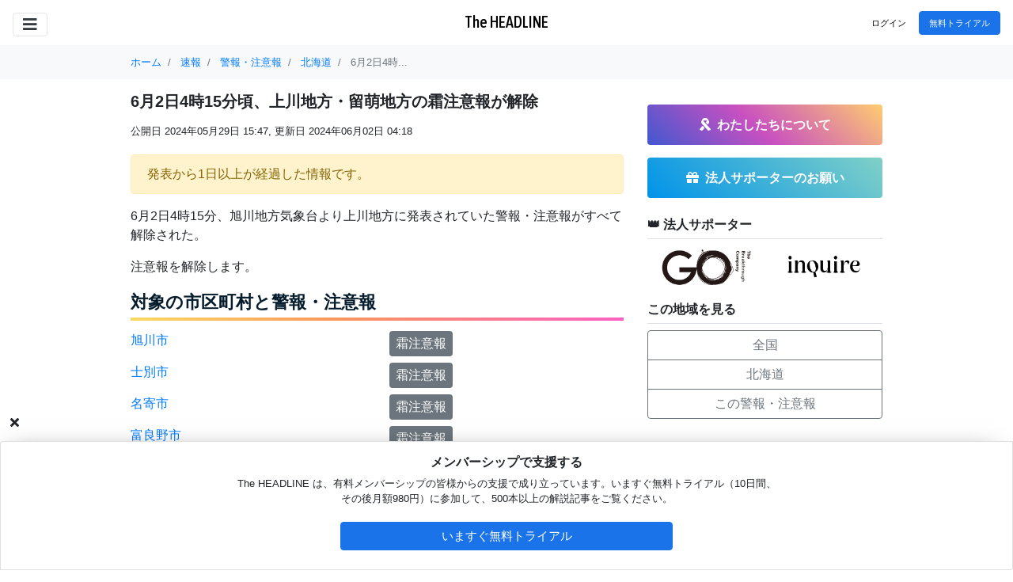

--- FILE ---
content_type: text/html; charset=utf-8
request_url: https://www.theheadline.jp/breakings/news/66098
body_size: 97253
content:
<!DOCTYPE html>
<html class="hl">
  <head class="hl-head"  >
    <script>
//<![CDATA[
window.gon={};gon.gtm="GTM-MMM4QMN";gon.user_status="free";gon.env="production";gon.areas=[{"code":1,"name":"北海道","number":2,"area":1},{"code":2,"name":"青森","number":2,"area":2},{"code":3,"name":"岩手","number":2,"area":2},{"code":4,"name":"宮城","number":1,"area":2},{"code":5,"name":"秋田","number":2,"area":2},{"code":6,"name":"山形","number":2,"area":2},{"code":7,"name":"福島","number":2,"area":2},{"code":8,"name":"茨城","number":2,"area":3},{"code":9,"name":"栃木","number":2,"area":3},{"code":10,"name":"群馬","number":2,"area":3},{"code":11,"name":"埼玉","number":2,"area":3},{"code":12,"name":"千葉","number":2,"area":3},{"code":13,"name":"東京","number":2,"area":3},{"code":14,"name":"神奈川","number":2,"area":3},{"code":15,"name":"新潟","number":2,"area":4},{"code":16,"name":"富山","number":2,"area":4},{"code":17,"name":"石川","number":2,"area":4},{"code":18,"name":"福井","number":2,"area":4},{"code":19,"name":"山梨","number":2,"area":4},{"code":20,"name":"長野","number":1,"area":4},{"code":21,"name":"岐阜","number":2,"area":4},{"code":22,"name":"静岡","number":2,"area":4},{"code":23,"name":"愛知","number":1,"area":4},{"code":24,"name":"三重","number":2,"area":5},{"code":25,"name":"滋賀","number":2,"area":5},{"code":26,"name":"京都","number":1,"area":5},{"code":27,"name":"大阪","number":2,"area":5},{"code":28,"name":"兵庫","number":2,"area":5},{"code":29,"name":"奈良","number":2,"area":5},{"code":30,"name":"和歌山","number":2,"area":5},{"code":31,"name":"鳥取","number":2,"area":6},{"code":32,"name":"島根","number":2,"area":6},{"code":33,"name":"岡山","number":2,"area":6},{"code":34,"name":"広島","number":2,"area":6},{"code":35,"name":"山口","number":2,"area":6},{"code":36,"name":"徳島","number":2,"area":7},{"code":37,"name":"香川","number":2,"area":7},{"code":38,"name":"愛媛","number":2,"area":7},{"code":39,"name":"高知","number":2,"area":7},{"code":40,"name":"福岡","number":2,"area":8},{"code":41,"name":"佐賀","number":2,"area":8},{"code":42,"name":"長崎","number":2,"area":8},{"code":43,"name":"熊本","number":2,"area":8},{"code":44,"name":"大分","number":2,"area":8},{"code":45,"name":"宮崎","number":2,"area":8},{"code":46,"name":"鹿児島","number":2,"area":8},{"code":47,"name":"沖縄","number":2,"area":8}];
//]]>
</script>
<!-- Google Tag Manager -->
<script>
  dataLayer=[]
  dataLayer.push({
    'user_status': gon.user_status,
    'published_datetime': '2024-05-29T15:47:56+09:00',
    'category': '環境'
  });
  document.addEventListener('turbolinks:render', function() {
    dataLayer.push({
      'event': 'turbolinks_load_pageView',
      'virtualUrl': window.location.pathname,
      'user_status': gon.user_status,
      'published_datetime': '2024-05-29T15:47:56+09:00',
      'category': '環境'
    });
  });
  (function(w,d,s,l,i){w[l]=w[l]||[];w[l].push({'gtm.start':
  new Date().getTime(),event:'gtm.js'});var f=d.getElementsByTagName(s)[0],
  j=d.createElement(s),dl=l!='dataLayer'?'&l='+l:'';j.async=true;j.src=
  'https://www.googletagmanager.com/gtm.js?id='+i+dl;f.parentNode.insertBefore(j,f);
  })(window,document,'script','dataLayer',gon.gtm);
</script>
<!-- End Google Tag Manager -->

    <meta content="text/html; charset=UTF-8" http-equiv="Content-Type">
<meta charset="utf-8">
<meta content="width=device-width, initial-scale=1, shrink-to-fit=no" name="viewport">
<meta content="ie=edge" http-equiv="x-ua-compatible">
<link rel="preconnect" href="https://fonts.gstatic.com">
<link href="https://fonts.googleapis.com/css2?family=DM+Serif+Display&display=swap" rel="stylesheet">

<title>  6月2日4時15分頃、上川地方・留萌地方の霜注意報が解除 | The HEADLINE
</title>
<meta name="csrf-param" content="authenticity_token" />
<meta name="csrf-token" content="sH2kGl53KSz3nnaoJavYd72MU61FBbeEsCw-kKnsmyEuWR_aymsctPvGsG2V0bYyz1bmg5_a1tOmQG0qCDyZrg" />

<link rel="shortcut icon" type="image/x-icon" href="https://d1tm3owlnvygia.cloudfront.net/assets/favicon-29a1abcc0b5da40aac6ae90b98ddbe9703ebc6db7aa26112090c351c56062460.ico" />
<link rel="stylesheet" media="all" href="https://d1tm3owlnvygia.cloudfront.net/assets/frontend/application-33379febba546937943930bfc2538f9a624c84a1baee8419057dbf194428e62c.css" data-turbolinks-track="reload" />
<script src="https://d1tm3owlnvygia.cloudfront.net/assets/frontend/application-f4e269663ebc727a04d61c623745f2e55fbbd2a7dea8e26b82bce07f06c12062.js" data-turbolinks-track="reload"></script>


  <script async src="https://pagead2.googlesyndication.com/pagead/js/adsbygoogle.js?client=ca-pub-2948114921751847" crossorigin="anonymous"></script>

      <meta name="description" content="&lt;p&gt;6月2日4時15分、旭川地方気象台より上川地方に発表されていた警報・注意報がすべて解除された。&lt;/p&gt;&lt;p&gt;注意報を解除します。&lt;/p&gt;
  &lt;div class=&quot;mt-3&quot;&gt;
    &lt;h2 class=&quot;h5 font-weight-bold&quot;&gt;対象の市区町村と警報・注意報&lt;/h2&gt;
    &lt;div class=&quot;mt-1 mb-3&quot;&gt;
      &lt;div class=&#39;row&#39;&gt;
          &lt;div class=&#39;col-6 my-1&#39;&gt;
            &lt;a href=&quot;https://www.theheadline.jp/breakings/weathers/area_information_cities/0120400&quot;&gt;旭川市&lt;/a&gt;
          &lt;/div&gt;

          &lt;div class=&#39;col-6 my-1&#39;&gt;
            &lt;div class=&quot;d-flex flex-wrap&quot; style=&quot;gap: 4px&quot;&gt;
                &lt;div class=&quot;font-weight-light px-2 py-1 rounded text-white bg-secondary&quot;&gt;
                    霜注意報
                &lt;/div&gt;
            &lt;/div&gt;
          &lt;/div&gt;
          &lt;div class=&#39;col-6 my-1&#39;&gt;
            &lt;a href=&quot;https://www.theheadline.jp/breakings/weathers/area_information_cities/0122000&quot;&gt;士別市&lt;/a&gt;
          &lt;/div&gt;

          &lt;div class=&#39;col-6 my-1&#39;&gt;
            &lt;div class=&quot;d-flex flex-wrap&quot; style=&quot;gap: 4px&quot;&gt;
                &lt;div class=&quot;font-weight-light px-2 py-1 rounded text-white bg-secondary&quot;&gt;
                    霜注意報
                &lt;/div&gt;
            &lt;/div&gt;
          &lt;/div&gt;
          &lt;div class=&#39;col-6 my-1&#39;&gt;
            &lt;a href=&quot;https://www.theheadline.jp/breakings/weathers/area_information_cities/0122100&quot;&gt;名寄市&lt;/a&gt;
          &lt;/div&gt;

          &lt;div class=&#39;col-6 my-1&#39;&gt;
            &lt;div class=&quot;d-flex flex-wrap&quot; style=&quot;gap: 4px&quot;&gt;
                &lt;div class=&quot;font-weight-light px-2 py-1 rounded text-white bg-secondary&quot;&gt;
                    霜注意報
                &lt;/div&gt;
            &lt;/div&gt;
          &lt;/div&gt;
          &lt;div class=&#39;col-6 my-1&#39;&gt;
            &lt;a href=&quot;https://www.theheadline.jp/breakings/weathers/area_information_cities/0122900&quot;&gt;富良野市&lt;/a&gt;
          &lt;/div&gt;

          &lt;div class=&#39;col-6 my-1&#39;&gt;
            &lt;div class=&quot;d-flex flex-wrap&quot; style=&quot;gap: 4px&quot;&gt;
                &lt;div class=&quot;font-weight-light px-2 py-1 rounded text-white bg-secondary&quot;&gt;
                    霜注意報
                &lt;/div&gt;
            &lt;/div&gt;
          &lt;/div&gt;
          &lt;div class=&#39;col-6 my-1&#39;&gt;
            &lt;a href=&quot;https://www.theheadline.jp/breakings/weathers/area_information_cities/0145200&quot;&gt;鷹栖町&lt;/a&gt;
          &lt;/div&gt;

          &lt;div class=&#39;col-6 my-1&#39;&gt;
            &lt;div class=&quot;d-flex flex-wrap&quot; style=&quot;gap: 4px&quot;&gt;
                &lt;div class=&quot;font-weight-light px-2 py-1 rounded text-white bg-secondary&quot;&gt;
                    霜注意報
                &lt;/div&gt;
            &lt;/div&gt;
          &lt;/div&gt;
          &lt;div class=&#39;col-6 my-1&#39;&gt;
            &lt;a href=&quot;https://www.theheadline.jp/breakings/weathers/area_information_cities/0145300&quot;&gt;東神楽町&lt;/a&gt;
          &lt;/div&gt;

          &lt;div class=&#39;col-6 my-1&#39;&gt;
            &lt;div class=&quot;d-flex flex-wrap&quot; style=&quot;gap: 4px&quot;&gt;
                &lt;div class=&quot;font-weight-light px-2 py-1 rounded text-white bg-secondary&quot;&gt;
                    霜注意報
                &lt;/div&gt;
            &lt;/div&gt;
          &lt;/div&gt;
          &lt;div class=&#39;col-6 my-1&#39;&gt;
            &lt;a href=&quot;https://www.theheadline.jp/breakings/weathers/area_information_cities/0145400&quot;&gt;当麻町&lt;/a&gt;
          &lt;/div&gt;

          &lt;div class=&#39;col-6 my-1&#39;&gt;
            &lt;div class=&quot;d-flex flex-wrap&quot; style=&quot;gap: 4px&quot;&gt;
                &lt;div class=&quot;font-weight-light px-2 py-1 rounded text-white bg-secondary&quot;&gt;
                    霜注意報
                &lt;/div&gt;
            &lt;/div&gt;
          &lt;/div&gt;
          &lt;div class=&#39;col-6 my-1&#39;&gt;
            &lt;a href=&quot;https://www.theheadline.jp/breakings/weathers/area_information_cities/0145500&quot;&gt;比布町&lt;/a&gt;
          &lt;/div&gt;

          &lt;div class=&#39;col-6 my-1&#39;&gt;
            &lt;div class=&quot;d-flex flex-wrap&quot; style=&quot;gap: 4px&quot;&gt;
                &lt;div class=&quot;font-weight-light px-2 py-1 rounded text-white bg-secondary&quot;&gt;
                    霜注意報
                &lt;/div&gt;
            &lt;/div&gt;
          &lt;/div&gt;
          &lt;div class=&#39;col-6 my-1&#39;&gt;
            &lt;a href=&quot;https://www.theheadline.jp/breakings/weathers/area_information_cities/0145600&quot;&gt;愛別町&lt;/a&gt;
          &lt;/div&gt;

          &lt;div class=&#39;col-6 my-1&#39;&gt;
            &lt;div class=&quot;d-flex flex-wrap&quot; style=&quot;gap: 4px&quot;&gt;
                &lt;div class=&quot;font-weight-light px-2 py-1 rounded text-white bg-secondary&quot;&gt;
                    霜注意報
                &lt;/div&gt;
            &lt;/div&gt;
          &lt;/div&gt;
          &lt;div class=&#39;col-6 my-1&#39;&gt;
            &lt;a href=&quot;https://www.theheadline.jp/breakings/weathers/area_information_cities/0145700&quot;&gt;上川町&lt;/a&gt;
          &lt;/div&gt;

          &lt;div class=&#39;col-6 my-1&#39;&gt;
            &lt;div class=&quot;d-flex flex-wrap&quot; style=&quot;gap: 4px&quot;&gt;
                &lt;div class=&quot;font-weight-light px-2 py-1 rounded text-white bg-secondary&quot;&gt;
                    霜注意報
                &lt;/div&gt;
            &lt;/div&gt;
          &lt;/div&gt;
          &lt;div class=&#39;col-6 my-1&#39;&gt;
            &lt;a href=&quot;https://www.theheadline.jp/breakings/weathers/area_information_cities/0145800&quot;&gt;東川町&lt;/a&gt;
          &lt;/div&gt;

          &lt;div class=&#39;col-6 my-1&#39;&gt;
            &lt;div class=&quot;d-flex flex-wrap&quot; style=&quot;gap: 4px&quot;&gt;
                &lt;div class=&quot;font-weight-light px-2 py-1 rounded text-white bg-secondary&quot;&gt;
                    霜注意報
                &lt;/div&gt;
            &lt;/div&gt;
          &lt;/div&gt;
          &lt;div class=&#39;col-6 my-1&#39;&gt;
            &lt;a href=&quot;https://www.theheadline.jp/breakings/weathers/area_information_cities/0145900&quot;&gt;美瑛町&lt;/a&gt;
          &lt;/div&gt;

          &lt;div class=&#39;col-6 my-1&#39;&gt;
            &lt;div class=&quot;d-flex flex-wrap&quot; style=&quot;gap: 4px&quot;&gt;
                &lt;div class=&quot;font-weight-light px-2 py-1 rounded text-white bg-secondary&quot;&gt;
                    霜注意報
                &lt;/div&gt;
            &lt;/div&gt;
          &lt;/div&gt;
          &lt;div class=&#39;col-6 my-1&#39;&gt;
            &lt;a href=&quot;https://www.theheadline.jp/breakings/weathers/area_information_cities/0146000&quot;&gt;上富良野町&lt;/a&gt;
          &lt;/div&gt;

          &lt;div class=&#39;col-6 my-1&#39;&gt;
            &lt;div class=&quot;d-flex flex-wrap&quot; style=&quot;gap: 4px&quot;&gt;
                &lt;div class=&quot;font-weight-light px-2 py-1 rounded text-white bg-secondary&quot;&gt;
                    霜注意報
                &lt;/div&gt;
            &lt;/div&gt;
          &lt;/div&gt;
          &lt;div class=&#39;col-6 my-1&#39;&gt;
            &lt;a href=&quot;https://www.theheadline.jp/breakings/weathers/area_information_cities/0146100&quot;&gt;中富良野町&lt;/a&gt;
          &lt;/div&gt;

          &lt;div class=&#39;col-6 my-1&#39;&gt;
            &lt;div class=&quot;d-flex flex-wrap&quot; style=&quot;gap: 4px&quot;&gt;
                &lt;div class=&quot;font-weight-light px-2 py-1 rounded text-white bg-secondary&quot;&gt;
                    霜注意報
                &lt;/div&gt;
            &lt;/div&gt;
          &lt;/div&gt;
          &lt;div class=&#39;col-6 my-1&#39;&gt;
            &lt;a href=&quot;https://www.theheadline.jp/breakings/weathers/area_information_cities/0146200&quot;&gt;南富良野町&lt;/a&gt;
          &lt;/div&gt;

          &lt;div class=&#39;col-6 my-1&#39;&gt;
            &lt;div class=&quot;d-flex flex-wrap&quot; style=&quot;gap: 4px&quot;&gt;
                &lt;div class=&quot;font-weight-light px-2 py-1 rounded text-white bg-secondary&quot;&gt;
                    霜注意報
                &lt;/div&gt;
            &lt;/div&gt;
          &lt;/div&gt;
          &lt;div class=&#39;col-6 my-1&#39;&gt;
            &lt;a href=&quot;https://www.theheadline.jp/breakings/weathers/area_information_cities/0146300&quot;&gt;占冠村&lt;/a&gt;
          &lt;/div&gt;

          &lt;div class=&#39;col-6 my-1&#39;&gt;
            &lt;div class=&quot;d-flex flex-wrap&quot; style=&quot;gap: 4px&quot;&gt;
                &lt;div class=&quot;font-weight-light px-2 py-1 rounded text-white bg-secondary&quot;&gt;
                    霜注意報
                &lt;/div&gt;
            &lt;/div&gt;
          &lt;/div&gt;
          &lt;div class=&#39;col-6 my-1&#39;&gt;
            &lt;a href=&quot;https://www.theheadline.jp/breakings/weathers/area_information_cities/0146400&quot;&gt;和寒町&lt;/a&gt;
          &lt;/div&gt;

          &lt;div class=&#39;col-6 my-1&#39;&gt;
            &lt;div class=&quot;d-flex flex-wrap&quot; style=&quot;gap: 4px&quot;&gt;
                &lt;div class=&quot;font-weight-light px-2 py-1 rounded text-white bg-secondary&quot;&gt;
                    霜注意報
                &lt;/div&gt;
            &lt;/div&gt;
          &lt;/div&gt;
          &lt;div class=&#39;col-6 my-1&#39;&gt;
            &lt;a href=&quot;https://www.theheadline.jp/breakings/weathers/area_information_cities/0146500&quot;&gt;剣淵町&lt;/a&gt;
          &lt;/div&gt;

          &lt;div class=&#39;col-6 my-1&#39;&gt;
            &lt;div class=&quot;d-flex flex-wrap&quot; style=&quot;gap: 4px&quot;&gt;
                &lt;div class=&quot;font-weight-light px-2 py-1 rounded text-white bg-secondary&quot;&gt;
                    霜注意報
                &lt;/div&gt;
            &lt;/div&gt;
          &lt;/div&gt;
          &lt;div class=&#39;col-6 my-1&#39;&gt;
            &lt;a href=&quot;https://www.theheadline.jp/breakings/weathers/area_information_cities/0146800&quot;&gt;下川町&lt;/a&gt;
          &lt;/div&gt;

          &lt;div class=&#39;col-6 my-1&#39;&gt;
            &lt;div class=&quot;d-flex flex-wrap&quot; style=&quot;gap: 4px&quot;&gt;
                &lt;div class=&quot;font-weight-light px-2 py-1 rounded text-white bg-secondary&quot;&gt;
                    霜注意報
                &lt;/div&gt;
            &lt;/div&gt;
          &lt;/div&gt;
          &lt;div class=&#39;col-6 my-1&#39;&gt;
            &lt;a href=&quot;https://www.theheadline.jp/breakings/weathers/area_information_cities/0146900&quot;&gt;美深町&lt;/a&gt;
          &lt;/div&gt;

          &lt;div class=&#39;col-6 my-1&#39;&gt;
            &lt;div class=&quot;d-flex flex-wrap&quot; style=&quot;gap: 4px&quot;&gt;
                &lt;div class=&quot;font-weight-light px-2 py-1 rounded text-white bg-secondary&quot;&gt;
                    霜注意報
                &lt;/div&gt;
            &lt;/div&gt;
          &lt;/div&gt;
          &lt;div class=&#39;col-6 my-1&#39;&gt;
            &lt;a href=&quot;https://www.theheadline.jp/breakings/weathers/area_information_cities/0147000&quot;&gt;音威子府村&lt;/a&gt;
          &lt;/div&gt;

          &lt;div class=&#39;col-6 my-1&#39;&gt;
            &lt;div class=&quot;d-flex flex-wrap&quot; style=&quot;gap: 4px&quot;&gt;
                &lt;div class=&quot;font-weight-light px-2 py-1 rounded text-white bg-secondary&quot;&gt;
                    霜注意報
                &lt;/div&gt;
            &lt;/div&gt;
          &lt;/div&gt;
          &lt;div class=&#39;col-6 my-1&#39;&gt;
            &lt;a href=&quot;https://www.theheadline.jp/breakings/weathers/area_information_cities/0147100&quot;&gt;中川町&lt;/a&gt;
          &lt;/div&gt;

          &lt;div class=&#39;col-6 my-1&#39;&gt;
            &lt;div class=&quot;d-flex flex-wrap&quot; style=&quot;gap: 4px&quot;&gt;
                &lt;div class=&quot;font-weight-light px-2 py-1 rounded text-white bg-secondary&quot;&gt;
                    霜注意報
                &lt;/div&gt;
            &lt;/div&gt;
          &lt;/div&gt;
          &lt;div class=&#39;col-6 my-1&#39;&gt;
            &lt;a href=&quot;https://www.theheadline.jp/breakings/weathers/area_information_cities/0147200&quot;&gt;幌加内町&lt;/a&gt;
          &lt;/div&gt;

          &lt;div class=&#39;col-6 my-1&#39;&gt;
            &lt;div class=&quot;d-flex flex-wrap&quot; style=&quot;gap: 4px&quot;&gt;
                &lt;div class=&quot;font-weight-light px-2 py-1 rounded text-white bg-secondary&quot;&gt;
                    霜注意報
                &lt;/div&gt;
            &lt;/div&gt;
          &lt;/div&gt;
      &lt;/div&gt;
    &lt;/div&gt;
  &lt;/div&gt;

      &lt;div class=&quot;my-2 sp-text text-right&quot;&gt;
        &lt;span class=&quot;font-weight-light px-2 py-1 rounded bg-special&quot;&gt;特別警報&lt;/span&gt;
        &lt;span class=&quot;font-weight-light px-2 py-1 rounded bg-danger text-white&quot;&gt;警報&lt;/span&gt;
        &lt;span class=&quot;font-weight-light px-2 py-1 rounded bg-warning&quot;&gt;注意報&lt;/span&gt;
        &lt;span class=&quot;font-weight-light px-2 py-1 rounded bg-secondary text-white&quot;&gt;解除&lt;/span&gt;
      &lt;/div&gt;
    &lt;div class=&quot;text-right text-muted my-2&quot;&gt;2024/06/02 04:15 旭川地方気象台 発表&lt;/div&gt;">
  <!-- Begin OGP for Facebook -->
  <meta propperty="og:site_name" content="theheadline.jp">
  <meta property="og:url" content="https://www.theheadline.jp/breakings/news/66098">
  <meta property="og:type" content="news">
  <meta property="og:title" content="6月2日4時15分頃、上川地方・留萌地方の霜注意報が解除 | The HEADLINE">
  <meta property="og:description" content="&lt;p&gt;6月2日4時15分、旭川地方気象台より上川地方に発表されていた警報・注意報がすべて解除された。&lt;/p&gt;&lt;p&gt;注意報を解除します。&lt;/p&gt;
  &lt;div class=&quot;mt-3&quot;&gt;
    &lt;h2 class=&quot;h5 font-weight-bold&quot;&gt;対象の市区町村と警報・注意報&lt;/h2&gt;
    &lt;div class=&quot;mt-1 mb-3&quot;&gt;
      &lt;div class=&#39;row&#39;&gt;
          &lt;div class=&#39;col-6 my-1&#39;&gt;
            &lt;a href=&quot;https://www.theheadline.jp/breakings/weathers/area_information_cities/0120400&quot;&gt;旭川市&lt;/a&gt;
          &lt;/div&gt;

          &lt;div class=&#39;col-6 my-1&#39;&gt;
            &lt;div class=&quot;d-flex flex-wrap&quot; style=&quot;gap: 4px&quot;&gt;
                &lt;div class=&quot;font-weight-light px-2 py-1 rounded text-white bg-secondary&quot;&gt;
                    霜注意報
                &lt;/div&gt;
            &lt;/div&gt;
          &lt;/div&gt;
          &lt;div class=&#39;col-6 my-1&#39;&gt;
            &lt;a href=&quot;https://www.theheadline.jp/breakings/weathers/area_information_cities/0122000&quot;&gt;士別市&lt;/a&gt;
          &lt;/div&gt;

          &lt;div class=&#39;col-6 my-1&#39;&gt;
            &lt;div class=&quot;d-flex flex-wrap&quot; style=&quot;gap: 4px&quot;&gt;
                &lt;div class=&quot;font-weight-light px-2 py-1 rounded text-white bg-secondary&quot;&gt;
                    霜注意報
                &lt;/div&gt;
            &lt;/div&gt;
          &lt;/div&gt;
          &lt;div class=&#39;col-6 my-1&#39;&gt;
            &lt;a href=&quot;https://www.theheadline.jp/breakings/weathers/area_information_cities/0122100&quot;&gt;名寄市&lt;/a&gt;
          &lt;/div&gt;

          &lt;div class=&#39;col-6 my-1&#39;&gt;
            &lt;div class=&quot;d-flex flex-wrap&quot; style=&quot;gap: 4px&quot;&gt;
                &lt;div class=&quot;font-weight-light px-2 py-1 rounded text-white bg-secondary&quot;&gt;
                    霜注意報
                &lt;/div&gt;
            &lt;/div&gt;
          &lt;/div&gt;
          &lt;div class=&#39;col-6 my-1&#39;&gt;
            &lt;a href=&quot;https://www.theheadline.jp/breakings/weathers/area_information_cities/0122900&quot;&gt;富良野市&lt;/a&gt;
          &lt;/div&gt;

          &lt;div class=&#39;col-6 my-1&#39;&gt;
            &lt;div class=&quot;d-flex flex-wrap&quot; style=&quot;gap: 4px&quot;&gt;
                &lt;div class=&quot;font-weight-light px-2 py-1 rounded text-white bg-secondary&quot;&gt;
                    霜注意報
                &lt;/div&gt;
            &lt;/div&gt;
          &lt;/div&gt;
          &lt;div class=&#39;col-6 my-1&#39;&gt;
            &lt;a href=&quot;https://www.theheadline.jp/breakings/weathers/area_information_cities/0145200&quot;&gt;鷹栖町&lt;/a&gt;
          &lt;/div&gt;

          &lt;div class=&#39;col-6 my-1&#39;&gt;
            &lt;div class=&quot;d-flex flex-wrap&quot; style=&quot;gap: 4px&quot;&gt;
                &lt;div class=&quot;font-weight-light px-2 py-1 rounded text-white bg-secondary&quot;&gt;
                    霜注意報
                &lt;/div&gt;
            &lt;/div&gt;
          &lt;/div&gt;
          &lt;div class=&#39;col-6 my-1&#39;&gt;
            &lt;a href=&quot;https://www.theheadline.jp/breakings/weathers/area_information_cities/0145300&quot;&gt;東神楽町&lt;/a&gt;
          &lt;/div&gt;

          &lt;div class=&#39;col-6 my-1&#39;&gt;
            &lt;div class=&quot;d-flex flex-wrap&quot; style=&quot;gap: 4px&quot;&gt;
                &lt;div class=&quot;font-weight-light px-2 py-1 rounded text-white bg-secondary&quot;&gt;
                    霜注意報
                &lt;/div&gt;
            &lt;/div&gt;
          &lt;/div&gt;
          &lt;div class=&#39;col-6 my-1&#39;&gt;
            &lt;a href=&quot;https://www.theheadline.jp/breakings/weathers/area_information_cities/0145400&quot;&gt;当麻町&lt;/a&gt;
          &lt;/div&gt;

          &lt;div class=&#39;col-6 my-1&#39;&gt;
            &lt;div class=&quot;d-flex flex-wrap&quot; style=&quot;gap: 4px&quot;&gt;
                &lt;div class=&quot;font-weight-light px-2 py-1 rounded text-white bg-secondary&quot;&gt;
                    霜注意報
                &lt;/div&gt;
            &lt;/div&gt;
          &lt;/div&gt;
          &lt;div class=&#39;col-6 my-1&#39;&gt;
            &lt;a href=&quot;https://www.theheadline.jp/breakings/weathers/area_information_cities/0145500&quot;&gt;比布町&lt;/a&gt;
          &lt;/div&gt;

          &lt;div class=&#39;col-6 my-1&#39;&gt;
            &lt;div class=&quot;d-flex flex-wrap&quot; style=&quot;gap: 4px&quot;&gt;
                &lt;div class=&quot;font-weight-light px-2 py-1 rounded text-white bg-secondary&quot;&gt;
                    霜注意報
                &lt;/div&gt;
            &lt;/div&gt;
          &lt;/div&gt;
          &lt;div class=&#39;col-6 my-1&#39;&gt;
            &lt;a href=&quot;https://www.theheadline.jp/breakings/weathers/area_information_cities/0145600&quot;&gt;愛別町&lt;/a&gt;
          &lt;/div&gt;

          &lt;div class=&#39;col-6 my-1&#39;&gt;
            &lt;div class=&quot;d-flex flex-wrap&quot; style=&quot;gap: 4px&quot;&gt;
                &lt;div class=&quot;font-weight-light px-2 py-1 rounded text-white bg-secondary&quot;&gt;
                    霜注意報
                &lt;/div&gt;
            &lt;/div&gt;
          &lt;/div&gt;
          &lt;div class=&#39;col-6 my-1&#39;&gt;
            &lt;a href=&quot;https://www.theheadline.jp/breakings/weathers/area_information_cities/0145700&quot;&gt;上川町&lt;/a&gt;
          &lt;/div&gt;

          &lt;div class=&#39;col-6 my-1&#39;&gt;
            &lt;div class=&quot;d-flex flex-wrap&quot; style=&quot;gap: 4px&quot;&gt;
                &lt;div class=&quot;font-weight-light px-2 py-1 rounded text-white bg-secondary&quot;&gt;
                    霜注意報
                &lt;/div&gt;
            &lt;/div&gt;
          &lt;/div&gt;
          &lt;div class=&#39;col-6 my-1&#39;&gt;
            &lt;a href=&quot;https://www.theheadline.jp/breakings/weathers/area_information_cities/0145800&quot;&gt;東川町&lt;/a&gt;
          &lt;/div&gt;

          &lt;div class=&#39;col-6 my-1&#39;&gt;
            &lt;div class=&quot;d-flex flex-wrap&quot; style=&quot;gap: 4px&quot;&gt;
                &lt;div class=&quot;font-weight-light px-2 py-1 rounded text-white bg-secondary&quot;&gt;
                    霜注意報
                &lt;/div&gt;
            &lt;/div&gt;
          &lt;/div&gt;
          &lt;div class=&#39;col-6 my-1&#39;&gt;
            &lt;a href=&quot;https://www.theheadline.jp/breakings/weathers/area_information_cities/0145900&quot;&gt;美瑛町&lt;/a&gt;
          &lt;/div&gt;

          &lt;div class=&#39;col-6 my-1&#39;&gt;
            &lt;div class=&quot;d-flex flex-wrap&quot; style=&quot;gap: 4px&quot;&gt;
                &lt;div class=&quot;font-weight-light px-2 py-1 rounded text-white bg-secondary&quot;&gt;
                    霜注意報
                &lt;/div&gt;
            &lt;/div&gt;
          &lt;/div&gt;
          &lt;div class=&#39;col-6 my-1&#39;&gt;
            &lt;a href=&quot;https://www.theheadline.jp/breakings/weathers/area_information_cities/0146000&quot;&gt;上富良野町&lt;/a&gt;
          &lt;/div&gt;

          &lt;div class=&#39;col-6 my-1&#39;&gt;
            &lt;div class=&quot;d-flex flex-wrap&quot; style=&quot;gap: 4px&quot;&gt;
                &lt;div class=&quot;font-weight-light px-2 py-1 rounded text-white bg-secondary&quot;&gt;
                    霜注意報
                &lt;/div&gt;
            &lt;/div&gt;
          &lt;/div&gt;
          &lt;div class=&#39;col-6 my-1&#39;&gt;
            &lt;a href=&quot;https://www.theheadline.jp/breakings/weathers/area_information_cities/0146100&quot;&gt;中富良野町&lt;/a&gt;
          &lt;/div&gt;

          &lt;div class=&#39;col-6 my-1&#39;&gt;
            &lt;div class=&quot;d-flex flex-wrap&quot; style=&quot;gap: 4px&quot;&gt;
                &lt;div class=&quot;font-weight-light px-2 py-1 rounded text-white bg-secondary&quot;&gt;
                    霜注意報
                &lt;/div&gt;
            &lt;/div&gt;
          &lt;/div&gt;
          &lt;div class=&#39;col-6 my-1&#39;&gt;
            &lt;a href=&quot;https://www.theheadline.jp/breakings/weathers/area_information_cities/0146200&quot;&gt;南富良野町&lt;/a&gt;
          &lt;/div&gt;

          &lt;div class=&#39;col-6 my-1&#39;&gt;
            &lt;div class=&quot;d-flex flex-wrap&quot; style=&quot;gap: 4px&quot;&gt;
                &lt;div class=&quot;font-weight-light px-2 py-1 rounded text-white bg-secondary&quot;&gt;
                    霜注意報
                &lt;/div&gt;
            &lt;/div&gt;
          &lt;/div&gt;
          &lt;div class=&#39;col-6 my-1&#39;&gt;
            &lt;a href=&quot;https://www.theheadline.jp/breakings/weathers/area_information_cities/0146300&quot;&gt;占冠村&lt;/a&gt;
          &lt;/div&gt;

          &lt;div class=&#39;col-6 my-1&#39;&gt;
            &lt;div class=&quot;d-flex flex-wrap&quot; style=&quot;gap: 4px&quot;&gt;
                &lt;div class=&quot;font-weight-light px-2 py-1 rounded text-white bg-secondary&quot;&gt;
                    霜注意報
                &lt;/div&gt;
            &lt;/div&gt;
          &lt;/div&gt;
          &lt;div class=&#39;col-6 my-1&#39;&gt;
            &lt;a href=&quot;https://www.theheadline.jp/breakings/weathers/area_information_cities/0146400&quot;&gt;和寒町&lt;/a&gt;
          &lt;/div&gt;

          &lt;div class=&#39;col-6 my-1&#39;&gt;
            &lt;div class=&quot;d-flex flex-wrap&quot; style=&quot;gap: 4px&quot;&gt;
                &lt;div class=&quot;font-weight-light px-2 py-1 rounded text-white bg-secondary&quot;&gt;
                    霜注意報
                &lt;/div&gt;
            &lt;/div&gt;
          &lt;/div&gt;
          &lt;div class=&#39;col-6 my-1&#39;&gt;
            &lt;a href=&quot;https://www.theheadline.jp/breakings/weathers/area_information_cities/0146500&quot;&gt;剣淵町&lt;/a&gt;
          &lt;/div&gt;

          &lt;div class=&#39;col-6 my-1&#39;&gt;
            &lt;div class=&quot;d-flex flex-wrap&quot; style=&quot;gap: 4px&quot;&gt;
                &lt;div class=&quot;font-weight-light px-2 py-1 rounded text-white bg-secondary&quot;&gt;
                    霜注意報
                &lt;/div&gt;
            &lt;/div&gt;
          &lt;/div&gt;
          &lt;div class=&#39;col-6 my-1&#39;&gt;
            &lt;a href=&quot;https://www.theheadline.jp/breakings/weathers/area_information_cities/0146800&quot;&gt;下川町&lt;/a&gt;
          &lt;/div&gt;

          &lt;div class=&#39;col-6 my-1&#39;&gt;
            &lt;div class=&quot;d-flex flex-wrap&quot; style=&quot;gap: 4px&quot;&gt;
                &lt;div class=&quot;font-weight-light px-2 py-1 rounded text-white bg-secondary&quot;&gt;
                    霜注意報
                &lt;/div&gt;
            &lt;/div&gt;
          &lt;/div&gt;
          &lt;div class=&#39;col-6 my-1&#39;&gt;
            &lt;a href=&quot;https://www.theheadline.jp/breakings/weathers/area_information_cities/0146900&quot;&gt;美深町&lt;/a&gt;
          &lt;/div&gt;

          &lt;div class=&#39;col-6 my-1&#39;&gt;
            &lt;div class=&quot;d-flex flex-wrap&quot; style=&quot;gap: 4px&quot;&gt;
                &lt;div class=&quot;font-weight-light px-2 py-1 rounded text-white bg-secondary&quot;&gt;
                    霜注意報
                &lt;/div&gt;
            &lt;/div&gt;
          &lt;/div&gt;
          &lt;div class=&#39;col-6 my-1&#39;&gt;
            &lt;a href=&quot;https://www.theheadline.jp/breakings/weathers/area_information_cities/0147000&quot;&gt;音威子府村&lt;/a&gt;
          &lt;/div&gt;

          &lt;div class=&#39;col-6 my-1&#39;&gt;
            &lt;div class=&quot;d-flex flex-wrap&quot; style=&quot;gap: 4px&quot;&gt;
                &lt;div class=&quot;font-weight-light px-2 py-1 rounded text-white bg-secondary&quot;&gt;
                    霜注意報
                &lt;/div&gt;
            &lt;/div&gt;
          &lt;/div&gt;
          &lt;div class=&#39;col-6 my-1&#39;&gt;
            &lt;a href=&quot;https://www.theheadline.jp/breakings/weathers/area_information_cities/0147100&quot;&gt;中川町&lt;/a&gt;
          &lt;/div&gt;

          &lt;div class=&#39;col-6 my-1&#39;&gt;
            &lt;div class=&quot;d-flex flex-wrap&quot; style=&quot;gap: 4px&quot;&gt;
                &lt;div class=&quot;font-weight-light px-2 py-1 rounded text-white bg-secondary&quot;&gt;
                    霜注意報
                &lt;/div&gt;
            &lt;/div&gt;
          &lt;/div&gt;
          &lt;div class=&#39;col-6 my-1&#39;&gt;
            &lt;a href=&quot;https://www.theheadline.jp/breakings/weathers/area_information_cities/0147200&quot;&gt;幌加内町&lt;/a&gt;
          &lt;/div&gt;

          &lt;div class=&#39;col-6 my-1&#39;&gt;
            &lt;div class=&quot;d-flex flex-wrap&quot; style=&quot;gap: 4px&quot;&gt;
                &lt;div class=&quot;font-weight-light px-2 py-1 rounded text-white bg-secondary&quot;&gt;
                    霜注意報
                &lt;/div&gt;
            &lt;/div&gt;
          &lt;/div&gt;
      &lt;/div&gt;
    &lt;/div&gt;
  &lt;/div&gt;

      &lt;div class=&quot;my-2 sp-text text-right&quot;&gt;
        &lt;span class=&quot;font-weight-light px-2 py-1 rounded bg-special&quot;&gt;特別警報&lt;/span&gt;
        &lt;span class=&quot;font-weight-light px-2 py-1 rounded bg-danger text-white&quot;&gt;警報&lt;/span&gt;
        &lt;span class=&quot;font-weight-light px-2 py-1 rounded bg-warning&quot;&gt;注意報&lt;/span&gt;
        &lt;span class=&quot;font-weight-light px-2 py-1 rounded bg-secondary text-white&quot;&gt;解除&lt;/span&gt;
      &lt;/div&gt;
    &lt;div class=&quot;text-right text-muted my-2&quot;&gt;2024/06/02 04:15 旭川地方気象台 発表&lt;/div&gt;">
    <meta property="og:image" content="https://d2u09cimvetfco.cloudfront.net/alarms/images/news/66098/20240601191514_0_VPWW54_012000_index.png?ver=20240601191514_0_VPWW54_012000&amp;d=640x360">
  <meta property="og:locale" content="ja_JP">
  <meta property="fb:app_id" content="731216687303845">
  <!-- End OGP for Facebook -->
  <!-- Begin Twitter Card -->
  <meta name="twitter:card" content="summary_large_image">
  <meta name="twitter:site" content="theheadline.jp">
  <meta name="twitter:title" content="6月2日4時15分頃、上川地方・留萌地方の霜注意報が解除 | The HEADLINE">
  <!-- End Twitter Card -->

      <meta name="facebook-domain-verification" content="9kjeia1h9cghyjr2i8d7q9a5c4a3hn">
  <!-- Facebook Pixel Code -->
  <script>
    !function(f,b,e,v,n,t,s)
    {if(f.fbq)return;n=f.fbq=function(){n.callMethod?
    n.callMethod.apply(n,arguments):n.queue.push(arguments)};
    if(!f._fbq)f._fbq=n;n.push=n;n.loaded=!0;n.version='2.0';
    n.queue=[];t=b.createElement(e);t.async=!0;
    t.src=v;s=b.getElementsByTagName(e)[0];
    s.parentNode.insertBefore(t,s)}(window, document,'script',
    'https://connect.facebook.net/en_US/fbevents.js');
    fbq('init', '954334911970574');
    fbq('track', 'PageView');
  </script>
  <noscript>
    <img
    height="1" width="1" style="display:none"
    src="https://www.facebook.com/tr?id=954334911970574&ev=PageView&noscript=1" />
    </noscript>
    <!-- End Facebook Pixel Code -->

      <script src="https://d1tm3owlnvygia.cloudfront.net/assets/breakings/alarm_jmap-33e1432bd400a859c7f956d2d3508e6377fc11bd3016b4ce6abffaf906c4fe8b.js"></script>

  </head>
  <body class="hl-body">
      <!-- Google Tag Manager (noscript) -->
  <noscript>
    <iframe src="https://www.googletagmanager.com/ns.html?id=GTM-MMM4QMN"height="0" width="0" style="display:none;visibility:hidden"></iframe>
  </noscript>
  <!-- End Google Tag Manager (noscript) -->
<header class="hl-header fixed-top bg-white">
  <nav class="navbar navbar-light justify-content-between">
    <a class="hl-navbar-brand navbar-brand text-black text-black-no-hover" href="/">The HEADLINE</a>
    <button class="navbar-toggler btn shadow-none mt-1" type="button" data-toggle="collapse" data-target="#hamburgerMenu" aria-controls="hamburgerMenu" aria-expanded="false" aria-label="Toggle navigation">
      <i class="fas fa-bars text-dark"></i>
    </button>
      <ul class="hl-navbar-nav navbar-nav ml-auto flex-row align-items-center">
        <li class="nav-item d-none d-lg-block">
          <a class="hl-nav-link nav-link h7 text-black mr-3" href="/login">ログイン</a>
        </li>
        <li class="nav-item d-none d-lg-block">
          <a class="btn btn-primary h7" href="/register">無料トライアル</a>
        </li>
      </ul>
    <div class="hl-hamburger-menu collapse navbar-collapse ml-n3 mr-n3 border-bottom" id="hamburgerMenu">
  <ul class="hl-navbar-nav navbar-nav pl-3 pr-3">
        <li class="nav-item mt-2 mb-2">
          <a target="_blank" rel="noopener noreferrer" href="https://liberstudio.jp/headline/" class="text-decoration-none">
            <div class="rounded p-3 text-center bg-light text-white" style="background-color: #4158D0; background-image: linear-gradient(43deg, #4158D0 0%, #C850C0 46%, #FFCC70 100%);">
              <h3 class="h6 font-weight-bold mb-0 text-white"><i class="fas fa-ribbon mr-2" aria-hidden="true"></i><span>わたしたちについて</span></h3>
            </div>
          </a>
        </li>
        <li class="nav-item mb-2">
          <a class="btn btn-sm btn-primary d-flex justify-content-center mb-2" href="/register">無料トライアル</a>
          <a class="btn btn-sm btn-outline-secondary d-flex justify-content-center" href="/login">ログイン</a>
        </li>
        <div class="border-bottom"></div>
        <li class="nav-item">
          <a class="hl-nav-link nav-link h7 text-black" href="/category/1">政治</a>
        </li>
        <li class="nav-item">
          <a class="hl-nav-link nav-link h7 text-black" href="/category/2">テクノロジー</a>
        </li>
        <li class="nav-item">
          <a class="hl-nav-link nav-link h7 text-black" href="/category/3">オピニオン・お知らせ</a>
        </li>
        <li class="nav-item">
          <a class="hl-nav-link nav-link h7 text-black" href="/category/4">社会</a>
        </li>
        <li class="nav-item">
          <a class="hl-nav-link nav-link h7 text-black" href="/category/5">社会問題・人権</a>
        </li>
        <li class="nav-item">
          <a class="hl-nav-link nav-link h7 text-black" href="/category/6">経済</a>
        </li>
        <li class="nav-item">
          <a class="hl-nav-link nav-link h7 text-black" href="/category/8">国際</a>
        </li>
        <li class="nav-item">
          <a class="hl-nav-link nav-link h7 text-black" href="/category/9">環境</a>
        </li>
        <li class="nav-item">
          <a class="hl-nav-link nav-link h7 text-black" href="/category/10">ビジネス</a>
        </li>
        <li class="nav-item">
          <a class="hl-nav-link nav-link h7 text-black" href="/category/11">スポーツ</a>
        </li>
    <div class="border-bottom"></div>
    <li class="nav-item">
      <a class="hl-nav-link nav-link h7 text-black" href="/features">特集一覧</a>
    </li>
    <li class="nav-item">
      <a class="hl-nav-link nav-link h7 text-black" href="/authors">著者一覧</a>
    </li>
    <li class="nav-item">
      <a class="hl-nav-link nav-link h7 text-black" href="/?pay=true">有料記事</a>
    </li>
    <li class="nav-item">
      <a class="hl-nav-link nav-link h7 text-black" href="/articles/free">無料記事</a>
    </li>
    <li class="nav-item">
      <a class="hl-nav-link nav-link h7 text-black" href="/articles/gift">キャンペーン中</a>
    </li>
    <li class="nav-item">
      <a class="hl-nav-link nav-link h7 text-black" href="/ranking">ランキング</a>
    </li>
    <li class="nav-item">
      <a class="hl-nav-link nav-link h7 text-black" href="/board">話題のニュース</a>
    </li>
    <div class="border-bottom"></div>
    <li class="nav-item">
      <a href="https://liberstudio.jp/headline/" target="_blank" rel="noopener noreferrer" class="hl-nav-link nav-link h7 text-black">私たちについて</a>
    </li>
    <li class="nav-item">
      <a href="https://liberstudio.jp/headline/subscription" target="_blank" rel="noopener noreferrer" class="hl-nav-link nav-link h7 text-black">メンバーシップ（有料会員）について</a>
    </li>
    <li class="nav-item">
      <a href="https://liberstudio.jp/headline/premium" target="_blank" rel="noopener noreferrer" class="hl-nav-link nav-link h7 text-black">プロフェッショナル・プランについて</a>
    </li>
    <li class="nav-item">
      <a href="https://liberstudio.jp/headline/student" target="_blank" rel="noopener noreferrer" class="hl-nav-link nav-link h7 text-black">学割について</a>
    </li>
    <div class="border-bottom"></div>
    <li class="nav-item">
      <a class="hl-nav-link nav-link h7 text-black" href="/newsletter">ニュースレター申込</a>
    </li>
    <div class="border-bottom"></div>
    <li class="nav-item">
      <a class="hl-nav-link nav-link h7 text-black" href="/breakings">速報</a>
    </li>
  </ul>
</div>
<style>
  #hamburgerMenu{
    -ms-box-shadow: 10px 5px 12px -2px rgba(0, 0, 0, 0.22);
    box-shadow: 10px 5px 12px -2px rgb(0 0 0 / 22%);
    border: 1px solid rgba(0, 0, 0, 0.05);
  }
</style>

  </nav>
</header>

    <main class="hl-main pb-5">
      <div class="bg-light">
        <div class="hl-container container container-wide">
            <nav aria-label="breadcrumb">
  <ol class="breadcrumb bg-transparent pl-0 mb-0 small" itemscope itemtype="https://schema.org/BreadcrumbList">
    <li class="breadcrumb-item" itemprop="itemListElement" itemscope itemtype="https://schema.org/ListItem">
      <a itemprop="item" data-turbolinks="false" href="/">
        <span itemprop="name">ホーム</span>
</a>      <meta itemprop="position" content="1" />
    </li>
        <li class="breadcrumb-item" itemprop="itemListElement" itemscope itemtype="https://schema.org/ListItem">
          <a itemprop="item" data-turbolinks="false" href="/breakings">
            <span itemprop="name">速報</span>
</a>          <meta itemprop="position" content="2" />
        </li>
        <li class="breadcrumb-item" itemprop="itemListElement" itemscope itemtype="https://schema.org/ListItem">
          <a itemprop="item" data-turbolinks="false" href="/breakings/weathers/alarms">
            <span itemprop="name">警報・注意報</span>
</a>          <meta itemprop="position" content="3" />
        </li>
        <li class="breadcrumb-item" itemprop="itemListElement" itemscope itemtype="https://schema.org/ListItem">
          <a itemprop="item" data-turbolinks="false" href="/breakings/weathers/alarms/prefectures/1">
            <span itemprop="name">北海道</span>
</a>          <meta itemprop="position" content="4" />
        </li>
        <li class="breadcrumb-item active" itemprop="itemListElement" itemscope itemtype="https://schema.org/ListItem">
          <span class="d-inline-block">
            <span itemprop="name">6月2日4時...</span>
          </span>
          <meta itemprop="position" content="5" />
        </li>
  </ol>
</nav>


        </div>
      </div>
      <div class="hl-container container container-wide mt-3">
        <div class="row mt-3">
          <div class="col-12 col-md-8 hl-article-container">
              <article id="main-content" class="mb-3" data-hl-ad-target="false">
    <h1 class="h5 font-weight-bold">6月2日4時15分頃、上川地方・留萌地方の霜注意報が解除</h1>
    <div class="small breakings-time-text my-3">
  <p class="d-inline-block mb-1">
    公開日
    2024年05月29日 15:47,
  </p>
  <p class="d-inline-block mb-1">
    更新日
    2024年06月02日 04:18
  </p>
</div>

    <div id="sub-content" class="my-2">
      
        <div class="alert alert-warning">発表から1日以上が経過した情報です。</div>
    </div>
      <div><p>6月2日4時15分、旭川地方気象台より上川地方に発表されていた警報・注意報がすべて解除された。</p><p>注意報を解除します。</p>
  <div class="mt-3">
    <h2 class="h5 font-weight-bold">対象の市区町村と警報・注意報</h2>
    <div class="mt-1 mb-3">
      <div class='row'>
          <div class='col-6 my-1'>
            <a href="https://www.theheadline.jp/breakings/weathers/area_information_cities/0120400">旭川市</a>
          </div>

          <div class='col-6 my-1'>
            <div class="d-flex flex-wrap" style="gap: 4px">
                <div class="font-weight-light px-2 py-1 rounded text-white bg-secondary">
                    霜注意報
                </div>
            </div>
          </div>
          <div class='col-6 my-1'>
            <a href="https://www.theheadline.jp/breakings/weathers/area_information_cities/0122000">士別市</a>
          </div>

          <div class='col-6 my-1'>
            <div class="d-flex flex-wrap" style="gap: 4px">
                <div class="font-weight-light px-2 py-1 rounded text-white bg-secondary">
                    霜注意報
                </div>
            </div>
          </div>
          <div class='col-6 my-1'>
            <a href="https://www.theheadline.jp/breakings/weathers/area_information_cities/0122100">名寄市</a>
          </div>

          <div class='col-6 my-1'>
            <div class="d-flex flex-wrap" style="gap: 4px">
                <div class="font-weight-light px-2 py-1 rounded text-white bg-secondary">
                    霜注意報
                </div>
            </div>
          </div>
          <div class='col-6 my-1'>
            <a href="https://www.theheadline.jp/breakings/weathers/area_information_cities/0122900">富良野市</a>
          </div>

          <div class='col-6 my-1'>
            <div class="d-flex flex-wrap" style="gap: 4px">
                <div class="font-weight-light px-2 py-1 rounded text-white bg-secondary">
                    霜注意報
                </div>
            </div>
          </div>
          <div class='col-6 my-1'>
            <a href="https://www.theheadline.jp/breakings/weathers/area_information_cities/0145200">鷹栖町</a>
          </div>

          <div class='col-6 my-1'>
            <div class="d-flex flex-wrap" style="gap: 4px">
                <div class="font-weight-light px-2 py-1 rounded text-white bg-secondary">
                    霜注意報
                </div>
            </div>
          </div>
          <div class='col-6 my-1'>
            <a href="https://www.theheadline.jp/breakings/weathers/area_information_cities/0145300">東神楽町</a>
          </div>

          <div class='col-6 my-1'>
            <div class="d-flex flex-wrap" style="gap: 4px">
                <div class="font-weight-light px-2 py-1 rounded text-white bg-secondary">
                    霜注意報
                </div>
            </div>
          </div>
          <div class='col-6 my-1'>
            <a href="https://www.theheadline.jp/breakings/weathers/area_information_cities/0145400">当麻町</a>
          </div>

          <div class='col-6 my-1'>
            <div class="d-flex flex-wrap" style="gap: 4px">
                <div class="font-weight-light px-2 py-1 rounded text-white bg-secondary">
                    霜注意報
                </div>
            </div>
          </div>
          <div class='col-6 my-1'>
            <a href="https://www.theheadline.jp/breakings/weathers/area_information_cities/0145500">比布町</a>
          </div>

          <div class='col-6 my-1'>
            <div class="d-flex flex-wrap" style="gap: 4px">
                <div class="font-weight-light px-2 py-1 rounded text-white bg-secondary">
                    霜注意報
                </div>
            </div>
          </div>
          <div class='col-6 my-1'>
            <a href="https://www.theheadline.jp/breakings/weathers/area_information_cities/0145600">愛別町</a>
          </div>

          <div class='col-6 my-1'>
            <div class="d-flex flex-wrap" style="gap: 4px">
                <div class="font-weight-light px-2 py-1 rounded text-white bg-secondary">
                    霜注意報
                </div>
            </div>
          </div>
          <div class='col-6 my-1'>
            <a href="https://www.theheadline.jp/breakings/weathers/area_information_cities/0145700">上川町</a>
          </div>

          <div class='col-6 my-1'>
            <div class="d-flex flex-wrap" style="gap: 4px">
                <div class="font-weight-light px-2 py-1 rounded text-white bg-secondary">
                    霜注意報
                </div>
            </div>
          </div>
          <div class='col-6 my-1'>
            <a href="https://www.theheadline.jp/breakings/weathers/area_information_cities/0145800">東川町</a>
          </div>

          <div class='col-6 my-1'>
            <div class="d-flex flex-wrap" style="gap: 4px">
                <div class="font-weight-light px-2 py-1 rounded text-white bg-secondary">
                    霜注意報
                </div>
            </div>
          </div>
          <div class='col-6 my-1'>
            <a href="https://www.theheadline.jp/breakings/weathers/area_information_cities/0145900">美瑛町</a>
          </div>

          <div class='col-6 my-1'>
            <div class="d-flex flex-wrap" style="gap: 4px">
                <div class="font-weight-light px-2 py-1 rounded text-white bg-secondary">
                    霜注意報
                </div>
            </div>
          </div>
          <div class='col-6 my-1'>
            <a href="https://www.theheadline.jp/breakings/weathers/area_information_cities/0146000">上富良野町</a>
          </div>

          <div class='col-6 my-1'>
            <div class="d-flex flex-wrap" style="gap: 4px">
                <div class="font-weight-light px-2 py-1 rounded text-white bg-secondary">
                    霜注意報
                </div>
            </div>
          </div>
          <div class='col-6 my-1'>
            <a href="https://www.theheadline.jp/breakings/weathers/area_information_cities/0146100">中富良野町</a>
          </div>

          <div class='col-6 my-1'>
            <div class="d-flex flex-wrap" style="gap: 4px">
                <div class="font-weight-light px-2 py-1 rounded text-white bg-secondary">
                    霜注意報
                </div>
            </div>
          </div>
          <div class='col-6 my-1'>
            <a href="https://www.theheadline.jp/breakings/weathers/area_information_cities/0146200">南富良野町</a>
          </div>

          <div class='col-6 my-1'>
            <div class="d-flex flex-wrap" style="gap: 4px">
                <div class="font-weight-light px-2 py-1 rounded text-white bg-secondary">
                    霜注意報
                </div>
            </div>
          </div>
          <div class='col-6 my-1'>
            <a href="https://www.theheadline.jp/breakings/weathers/area_information_cities/0146300">占冠村</a>
          </div>

          <div class='col-6 my-1'>
            <div class="d-flex flex-wrap" style="gap: 4px">
                <div class="font-weight-light px-2 py-1 rounded text-white bg-secondary">
                    霜注意報
                </div>
            </div>
          </div>
          <div class='col-6 my-1'>
            <a href="https://www.theheadline.jp/breakings/weathers/area_information_cities/0146400">和寒町</a>
          </div>

          <div class='col-6 my-1'>
            <div class="d-flex flex-wrap" style="gap: 4px">
                <div class="font-weight-light px-2 py-1 rounded text-white bg-secondary">
                    霜注意報
                </div>
            </div>
          </div>
          <div class='col-6 my-1'>
            <a href="https://www.theheadline.jp/breakings/weathers/area_information_cities/0146500">剣淵町</a>
          </div>

          <div class='col-6 my-1'>
            <div class="d-flex flex-wrap" style="gap: 4px">
                <div class="font-weight-light px-2 py-1 rounded text-white bg-secondary">
                    霜注意報
                </div>
            </div>
          </div>
          <div class='col-6 my-1'>
            <a href="https://www.theheadline.jp/breakings/weathers/area_information_cities/0146800">下川町</a>
          </div>

          <div class='col-6 my-1'>
            <div class="d-flex flex-wrap" style="gap: 4px">
                <div class="font-weight-light px-2 py-1 rounded text-white bg-secondary">
                    霜注意報
                </div>
            </div>
          </div>
          <div class='col-6 my-1'>
            <a href="https://www.theheadline.jp/breakings/weathers/area_information_cities/0146900">美深町</a>
          </div>

          <div class='col-6 my-1'>
            <div class="d-flex flex-wrap" style="gap: 4px">
                <div class="font-weight-light px-2 py-1 rounded text-white bg-secondary">
                    霜注意報
                </div>
            </div>
          </div>
          <div class='col-6 my-1'>
            <a href="https://www.theheadline.jp/breakings/weathers/area_information_cities/0147000">音威子府村</a>
          </div>

          <div class='col-6 my-1'>
            <div class="d-flex flex-wrap" style="gap: 4px">
                <div class="font-weight-light px-2 py-1 rounded text-white bg-secondary">
                    霜注意報
                </div>
            </div>
          </div>
          <div class='col-6 my-1'>
            <a href="https://www.theheadline.jp/breakings/weathers/area_information_cities/0147100">中川町</a>
          </div>

          <div class='col-6 my-1'>
            <div class="d-flex flex-wrap" style="gap: 4px">
                <div class="font-weight-light px-2 py-1 rounded text-white bg-secondary">
                    霜注意報
                </div>
            </div>
          </div>
          <div class='col-6 my-1'>
            <a href="https://www.theheadline.jp/breakings/weathers/area_information_cities/0147200">幌加内町</a>
          </div>

          <div class='col-6 my-1'>
            <div class="d-flex flex-wrap" style="gap: 4px">
                <div class="font-weight-light px-2 py-1 rounded text-white bg-secondary">
                    霜注意報
                </div>
            </div>
          </div>
      </div>
    </div>
  </div>

      <div class="my-2 sp-text text-right">
        <span class="font-weight-light px-2 py-1 rounded bg-special">特別警報</span>
        <span class="font-weight-light px-2 py-1 rounded bg-danger text-white">警報</span>
        <span class="font-weight-light px-2 py-1 rounded bg-warning">注意報</span>
        <span class="font-weight-light px-2 py-1 rounded bg-secondary text-white">解除</span>
      </div>
    <div class="text-right text-muted my-2">2024/06/02 04:15 旭川地方気象台 発表</div></div>
    <p class='text-secondary small'>この記事は、情報収集サービス Station によって検知・制作されたものです。Stationでは、事件・事故や自然災害、サイバーセキュリティの情報を最速で検知・分析しています。</p>
<a href="https://thestation.jp/breaking-news" target="_blank" class="text-decoration-none">
  <div class="container bg-dark rounded">
    <div class="row">
      <div class="col-12 pt-3 px-0 text-white text-center">
        <h4 class="h5 my-2 font-weight-bold px-2">事業に必要な、あらゆるニュース・情報を提供する速報サービス</h4>
        <p class="small px-2">災害から物価・価格情報、マーケット情報、競合動向までを自由自在に収集・活用</p>
        <img src="https://storage.googleapis.com/production-os-assets/assets/6af9451f-2b4e-4f09-9aa9-1d8b928251d8" width="100%" style="height: 200px; object-fit: cover;">
      </div>
    </div>
  </div>
</a>
    <div id='alarm-archive' class='my-2'>
  <h3 class="h5 font-weight-bold">これまでの経緯</h3>
    <div class="card my-1">
      <div class="card-body p-2 small">
        <span class="badge rounded-pill bg-secondary text-white p-2">2024年6月1日 9:42</span>
        <div class='card-title mt-2 font-weight-bold'>6月1日9時42分頃、上川地方・留萌地方に霜注意報が発表</div>
        <div class="mt-1">
          上川地方では、2日朝は霜に対する農作物の管理に注意。
        </div>
      </div>
    </div>
    <div class="card my-1">
      <div class="card-body p-2 small">
        <span class="badge rounded-pill bg-secondary text-white p-2">2024年6月1日 4:28</span>
        <div class='card-title mt-2 font-weight-bold'>6月1日4時28分頃、上川地方・留萌地方に濃霧注意報が発表</div>
        <div class="mt-1">
          上川、留萌地方では、1日昼前まで濃霧による視程障害に注意。
        </div>
      </div>
    </div>
    <div class="panel-group">
      <div class="panel panel-default">
        <div id="alarm-archive-collapse" class="panel-collapse collapse">
            <div class="card mb-1">
              <div class="card-body p-2 small">
                <span class="badge rounded-pill bg-secondary text-white p-2">
                  2024年5月31日 10:04
                </span>
                <div class='card-title mt-2 font-weight-bold'>
                  5月31日10時4分頃、上川地方・留萌地方に霜注意報が発表
                </div>
                <div class="mt-1">
                  上川、留萌地方では、1日朝は霜に対する農作物の管理に注意。
                </div>
              </div>
            </div>
            <div class="card mb-1">
              <div class="card-body p-2 small">
                <span class="badge rounded-pill bg-secondary text-white p-2">
                  2024年5月31日 3:47
                </span>
                <div class='card-title mt-2 font-weight-bold'>
                  5月31日3時47分頃、上川地方・留萌地方に濃霧注意報が発表
                </div>
                <div class="mt-1">
                  上川、留萌地方では、31日昼前まで濃霧による視程障害に注意。
                </div>
              </div>
            </div>
            <div class="card mb-1">
              <div class="card-body p-2 small">
                <span class="badge rounded-pill bg-secondary text-white p-2">
                  2024年5月30日 16:03
                </span>
                <div class='card-title mt-2 font-weight-bold'>
                  5月30日16時3分頃、上川地方・留萌地方に濃霧注意報・霜注意報が発表
                </div>
                <div class="mt-1">
                  上川、留萌地方では、30日夜遅くから31日昼前まで濃霧による視程障害に、31日朝は霜に対する農作物の管理に注意。
                </div>
              </div>
            </div>
            <div class="card mb-1">
              <div class="card-body p-2 small">
                <span class="badge rounded-pill bg-secondary text-white p-2">
                  2024年5月30日 10:06
                </span>
                <div class='card-title mt-2 font-weight-bold'>
                  5月30日10時6分頃、上川地方・留萌地方に霜注意報が発表
                </div>
                <div class="mt-1">
                  上川、留萌地方では、31日朝は霜に対する農作物の管理に注意。
                </div>
              </div>
            </div>
            <div class="card mb-1">
              <div class="card-body p-2 small">
                <span class="badge rounded-pill bg-secondary text-white p-2">
                  2024年5月29日 15:38
                </span>
                <div class='card-title mt-2 font-weight-bold'>
                  5月29日15時38分頃、上川地方・留萌地方に濃霧注意報が発表
                </div>
                <div class="mt-1">
                  上川、留萌地方では、29日夜遅くから30日昼前まで濃霧による視程障害に注意。
                </div>
              </div>
            </div>
        </div>
        <div class="panel-heading">
          <button data-toggle="collapse"  data-target="#alarm-archive-collapse" type="button" class='btn btn-outline-secondary btn-block'>すべて見る</button>
        </div>
      </div>
    </div>
</div>

  </article>
  <div class="my-3">
    <div id="shared-sns" class="d-flex flex-row-reverse bd-highlight">
  <div class="m-1 ml-2 rounded-circle bg-light" style="width:35px;height:35px;text-align:center;vertical-align:middle;padding:5px 0 0 2px;">
    <a href="http://b.hatena.ne.jp/add?mode=confirm&url=https://www.theheadline.jp/breakings/news/66098&title=6月2日4時15分頃、上川地方・留萌地方の霜注意報が解除 | The HEADLINE" onclick="window.open(encodeURI(decodeURI(this.href)), 'hatenawindow', 'width=650, height=470, personalbar=0, toolbar=0, scrollbars=1, sizable=1'); return false;" target="_blank" rel="noopener noreferrer nofollow" style="text-decoration:none;">
      <span class="font-weight-bold text-dark" style="font-size:14px;">B!</span>
    </a>
  </div>
  <div class="m-1 mx-2 rounded-circle bg-light" style="width:35px;height:35px;text-align:center;vertical-align:middle;padding:5px 0 0 2px;">
    <a href="http://www.facebook.com/share.php?u=https://www.theheadline.jp/breakings/news/66098" onclick="window.open(this.href, 'FBwindow', 'width=650, height=450, menubar=no, toolbar=no, scrollbars=yes'); return false;" rel="noopener noreferrer nofollow" target="_blank">
      <i class="h6 fab fa-facebook-f text-dark"></i>
    </a>
  </div>
  <div class="m-1 mx-2 rounded-circle bg-light" style="width:35px;height:35px;text-align:center;vertical-align:middle;padding:5px 0 0 2px;">
    <a href="https://twitter.com/intent/tweet?text=6%E6%9C%882%E6%97%A54%E6%99%8215%E5%88%86%E9%A0%83%E3%80%81%E4%B8%8A%E5%B7%9D%E5%9C%B0%E6%96%B9%E3%83%BB%E7%95%99%E8%90%8C%E5%9C%B0%E6%96%B9%E3%81%AE%E9%9C%9C%E6%B3%A8%E6%84%8F%E5%A0%B1%E3%81%8C%E8%A7%A3%E9%99%A4%20%7C%20The%20HEADLINE&url=https%3A%2F%2Fwww.theheadline.jp%2Fbreakings%2Fnews%2F66098" onclick="window.open(this.href, 'tweetwindow', 'width=650, height=470, personalbar=0, toolbar=0, scrollbars=1, sizable=1'); return false;" rel="noopener noreferrer nofollow">
      <i class="h6 fab fa-twitter text-dark"></i>
    </a>
  </div>
</div>

  </div>
  <ins class="adsbygoogle my-4"
     style="display:block; text-align:center;"
     data-ad-layout="in-article"
     data-ad-format="fluid"
     data-ad-client="ca-pub-2948114921751847"
     data-ad-slot="5884831271"
     data-full-width-responsive="true"
     data-adtest="off"></ins>
<script>
  (adsbygoogle = window.adsbygoogle || []).push({});
</script>

            
              <h4 class="h6 font-weight-bold border-bottom py-2">🎀 おすすめの記事</h4>
      <div class='container'>
  <div class='row'>
    <div class='col-4 col-md-2 p-0'>
      <div class='d-inline-block'>
        <img class="mb-3 mb-lg-0 img-fluid rounded" src="https://d2bz98p2lfzf5b.cloudfront.net/variants/3nDgNTCnhPaAh3aNTCsbpnoG/d5092727992af3b58c2c01322b8827b09f0399045823a143c8f472ffed7cf15d" />
      </div>
    </div>
    <div class='col-8 col-md-10 p-0 pl-3 pb-3'>
      <a class="hl-article-title d-inline-block h6 font-weight-bold text-black text-decoration-none" data-turbolinks="false" href="/articles/1173"><p>なぜトランプ政権はグリーンランドを欲しがっており、北極圏に各国が注目するのか</p></a>
      <p class='text-black-50 h7 small mb-1 d-block'>
          <span class='text-primary font-weight-bold article-lock'>
            有料記事
          </span>
          <span>/ 国際</span>
      </p>
      <div class='h6 small text-black-50 font-weight-light d-none d-sm-block my-2'>
        
      </div>
    </div>
  </div>
</div>
<div class='container'>
  <div class='row'>
    <div class='col-4 col-md-2 p-0'>
      <div class='d-inline-block'>
        <img class="mb-3 mb-lg-0 img-fluid rounded" src="https://d2bz98p2lfzf5b.cloudfront.net/variants/VDyzrq9r4qs2ZSJ9e1dsG8Yo/d5092727992af3b58c2c01322b8827b09f0399045823a143c8f472ffed7cf15d" />
      </div>
    </div>
    <div class='col-8 col-md-10 p-0 pl-3 pb-3'>
      <a class="hl-article-title d-inline-block h6 font-weight-bold text-black text-decoration-none" data-turbolinks="false" href="/articles/1167"><p>AIとテキスト、未来に関する覚え書き</p></a>
      <p class='text-black-50 h7 small mb-1 d-block'>
          <span class='text-primary font-weight-bold article-lock'>
            有料記事
          </span>
          <span>/ オピニオン・お知らせ</span>
      </p>
      <div class='h6 small text-black-50 font-weight-light d-none d-sm-block my-2'>
        あまりまとまりのないAIとテキスト、未来に関する殴り書きを置いておく。···
      </div>
    </div>
  </div>
</div>
<div class='container'>
  <div class='row'>
    <div class='col-4 col-md-2 p-0'>
      <div class='d-inline-block'>
        <img class="mb-3 mb-lg-0 img-fluid rounded" src="https://d2bz98p2lfzf5b.cloudfront.net/variants/bVZComhR5f4T3cKSihpeXLci/d5092727992af3b58c2c01322b8827b09f0399045823a143c8f472ffed7cf15d" />
      </div>
    </div>
    <div class='col-8 col-md-10 p-0 pl-3 pb-3'>
      <a class="hl-article-title d-inline-block h6 font-weight-bold text-black text-decoration-none" data-turbolinks="false" href="/articles/1171"><p>なぜ米国はベネズエラを攻撃し、それは批判されているのか = 台湾有事にも影響するのか</p></a>
      <p class='text-black-50 h7 small mb-1 d-block'>
          <span class='text-primary font-weight-bold article-lock'>
            有料記事
          </span>
          <span>/ 国際</span>
      </p>
      <div class='h6 small text-black-50 font-weight-light d-none d-sm-block my-2'>
        米国は3日未明、南米・ベネズエラを攻撃して、同国のニコラス・マドゥロ大統領を拘束した。その後おこなわれたドナルド・トランプ米大統領による記者会見では、少なくとも一時的に「米国政府がベネズエラを統治」す···
      </div>
    </div>
  </div>
</div>
<div class='container'>
  <div class='row'>
    <div class='col-4 col-md-2 p-0'>
      <div class='d-inline-block'>
        <img class="mb-3 mb-lg-0 img-fluid rounded" src="https://d2bz98p2lfzf5b.cloudfront.net/variants/iryJTQGUbsDAratYrtqLvuPG/d5092727992af3b58c2c01322b8827b09f0399045823a143c8f472ffed7cf15d" />
      </div>
    </div>
    <div class='col-8 col-md-10 p-0 pl-3 pb-3'>
      <a class="hl-article-title d-inline-block h6 font-weight-bold text-black text-decoration-none" data-turbolinks="false" href="/articles/1050"><p>グリーンハッシングとは何か？環境配慮を "あえてアピールしない" 理由は</p></a>
      <p class='text-black-50 h7 small mb-1 d-block'>
          <span class='text-primary font-weight-bold article-lock'>
            有料記事
          </span>
          <span>/ 環境</span>
      </p>
      <div class='h6 small text-black-50 font-weight-light d-none d-sm-block my-2'>
        企業の間で、グリーンハッシング（green hushing）と呼ばれる現象が広がっている。グリーンは「環境」、ハッシングは「黙らせる」をそれぞれ意味する言葉だ。企業が実態に見合わない環境への配慮をアピ···
      </div>
    </div>
  </div>
</div>
<div class='container'>
  <div class='row'>
    <div class='col-4 col-md-2 p-0'>
      <div class='d-inline-block'>
        <img class="mb-3 mb-lg-0 img-fluid rounded" src="https://d2bz98p2lfzf5b.cloudfront.net/variants/Y2jWaSVmG3M5bFCegR7LmYK9/d5092727992af3b58c2c01322b8827b09f0399045823a143c8f472ffed7cf15d" />
      </div>
    </div>
    <div class='col-8 col-md-10 p-0 pl-3 pb-3'>
      <a class="hl-article-title d-inline-block h6 font-weight-bold text-black text-decoration-none" data-turbolinks="false" href="/articles/1033"><p>ネイチャーポジティブとは何か？カーボンニュートラルに次ぐ、企業開示の重要トピックへ</p></a>
      <p class='text-black-50 h7 small mb-1 d-block'>
          <span class='text-primary font-weight-bold article-lock'>
            有料記事
          </span>
          <span>/ 環境</span>
      </p>
      <div class='h6 small text-black-50 font-weight-light d-none d-sm-block my-2'>
        今や、カーボンニュートラルは誰もが知る概念となったが、環境問題の世界では次なるキーコンセプトとして、ネイチャーポジティブが注目されている。ネイチャーポジティブは、生物多様性に関係する目標だ。生物多様性···
      </div>
    </div>
  </div>
</div>


          </div>
          <div class="col-12 col-md-4">
            <a class="text-decoration-none" target="_blank" rel="noopener noreferrer" href="https://liberstudio.jp/headline/"><div class="rounded p-3 text-center bg-light text-white my-3" style="background-color: #4158D0; background-image: linear-gradient(43deg, #4158D0 0%, #C850C0 46%, #FFCC70 100%);"><h3 class="h6 font-weight-bold mb-0 text-white"><i class="fas fa-ribbon mr-2" aria-hidden="true"></i><span>わたしたちについて</span></h3></div></a>
            <a class="text-decoration-none" target="_blank" rel="noopener noreferrer" href="https://liberstudio.jp/headline/biz">
  <div class="rounded p-3 text-center bg-light text-white my-3" style="background-color: #0093E9; background-image: linear-gradient(43deg, #0093E9 0%, #80D0C7 100%);">
    <h3 class="h6 font-weight-bold mb-0 text-white"><i class="fas fa-gift mr-2" aria-hidden="true"></i><span>法人サポーターのお願い</span></h3>
  </div>
</a>
<h4 class="h6 font-weight-bold border-bottom py-2">
  &#x1f451; 法人サポーター
</h4>
<div class='container mb-2'>
  <div class='row mt-1'>
    <div class='col-6'>
      <img class="img-fluid" src="https://d3tyzioaclrdct.cloudfront.net/corp_supporters/GO.png" />
    </div>
    <div class='col-6'>
      <img class="img-fluid" src="https://d3tyzioaclrdct.cloudfront.net/corp_supporters/inquire.png" />
    </div>
  </div>
</div>

              <ins class="adsbygoogle my-4"
    style="display:block"
    data-ad-client="ca-pub-2948114921751847"
    data-ad-slot="8440244793"
    data-ad-format="rectangle, vertical"
    data-full-width-responsive="true"
    data-adtest="off"></ins>
<script>
  (adsbygoogle = window.adsbygoogle || []).push({});
</script>
              
  <h4 class="h6 font-weight-bold border-bottom py-2">この地域を見る</h4>
  <div class="btn-group-vertical d-flex w-100 mt-2 mb-4">
    <a class="btn btn-block btn-outline-secondary" data-turbolinks="false" href="/breakings/weathers/alarms">全国</a>
    <a class="btn btn-block btn-outline-secondary" data-turbolinks="false" href="/breakings/weathers/alarms/prefectures/1">北海道</a>
    <a class="btn btn-block btn-outline-secondary" data-turbolinks="false" href="/breakings/news/66098">この警報・注意報</a>
  </div>
  <h4 class="h6 font-weight-bold border-bottom py-2">全国の警報・注意報</h4>
  <div id="jmap"></div>
  <div class="sp-text text-right mt-2 mb-4">
  <span class="font-weight-light px-2 py-1 rounded bg-special">特別警報</span>
  <span class="font-weight-light px-2 py-1 rounded bg-danger text-white">警報</span>
  <span class="font-weight-light px-2 py-1 rounded bg-warning">注意報</span>
  <span class="font-weight-light px-2 py-1 rounded bg-secondary text-white">解除</span>
</div>

    <h4 class="h6 font-weight-bold border-bottom py-2">付近の気象・災害情報</h4>
    <div class="container mb-2">
  <div class="row">
    <div class="col-4 p-0">
      <img class="img-fluid rounded mb-lg-0" onerror="this.style.display=&#39;none&#39;" src="https://d2u09cimvetfco.cloudfront.net/weather_informations/images/news/131697/20260131200346_0_VPFJ50_016000_index.png?ver=1769891164&amp;d=512x288" />
    </div>
    <div class="col-8">
      <a class="d-block font-weight-bold text-black text-decoration-none mb-2" data-turbolinks="false" href="/breakings/news/131697">石狩・空知・後志地方、大雪に関する気象情報が更新</a>
      <div class="text-sencondary rounded small">
        2026年02月01日 05:26
      </div>
    </div>
  </div>
</div>
<div class="container mb-2">
  <div class="row">
    <div class="col-4 p-0">
      <img class="img-fluid rounded mb-lg-0" onerror="this.style.display=&#39;none&#39;" src="https://d2u09cimvetfco.cloudfront.net/weather_informations/images/news/131424/20260125215041_0_VPFJ50_016000_index.png?ver=1769379122&amp;d=512x288" />
    </div>
    <div class="col-8">
      <a class="d-block font-weight-bold text-black text-decoration-none mb-2" data-turbolinks="false" href="/breakings/news/131424">石狩・空知・後志地方、大雪に関する気象情報が更新</a>
      <div class="text-sencondary rounded small">
        2026年01月26日 07:12
      </div>
    </div>
  </div>
</div>
<div class="container mb-2">
  <div class="row">
    <div class="col-4 p-0">
      <img class="img-fluid rounded mb-lg-0" onerror="this.style.display=&#39;none&#39;" src="https://d2u09cimvetfco.cloudfront.net/weather_informations/images/news/131191/20260123014630_0_VPFJ50_016000_index.png?ver=1769133118&amp;d=512x288" />
    </div>
    <div class="col-8">
      <a class="d-block font-weight-bold text-black text-decoration-none mb-2" data-turbolinks="false" href="/breakings/news/131191">石狩・空知・後志地方、大雪に関する気象情報が更新</a>
      <div class="text-sencondary rounded small">
        2026年01月23日 10:51
      </div>
    </div>
  </div>
</div>
<div class="container mb-2">
  <div class="row">
    <div class="col-4 p-0">
      <img class="img-fluid rounded mb-lg-0" onerror="this.style.display=&#39;none&#39;" src="https://d2u09cimvetfco.cloudfront.net/weather_informations/images/news/131227/20260120083839_0_VPFJ50_014100_index.png?ver=1768898524&amp;d=512x288" />
    </div>
    <div class="col-8">
      <a class="d-block font-weight-bold text-black text-decoration-none mb-2" data-turbolinks="false" href="/breakings/news/131227">釧路・根室地方、高潮と大雪に関する気象情報が更新</a>
      <div class="text-sencondary rounded small">
        2026年01月20日 17:42
      </div>
    </div>
  </div>
</div>
<div class="container mb-2">
  <div class="row">
    <div class="col-4 p-0">
      <img class="img-fluid rounded mb-lg-0" onerror="this.style.display=&#39;none&#39;" src="https://d2u09cimvetfco.cloudfront.net/weather_informations/images/news/131160/20260120074833_0_VPFJ50_017000_index.png?ver=1768896244&amp;d=512x288" />
    </div>
    <div class="col-8">
      <a class="d-block font-weight-bold text-black text-decoration-none mb-2" data-turbolinks="false" href="/breakings/news/131160">渡島・檜山地方、暴風雪と高波に関する気象情報が更新</a>
      <div class="text-sencondary rounded small">
        2026年01月20日 17:04
      </div>
    </div>
  </div>
</div>


              <h4 class="h6 font-weight-bold border-bottom py-2">気象・災害情報</h4>
<div class="px-2 mb-4" data-turbolinks="false">
  <div><a href="/breakings/earthquakes">地震情報</a></div>
  <div><a data-turbolinks="false" href="/breakings/weathers/alarms">警報・注意報</a></div>
  <div><a href="/breakings/weathers/informations">気象情報</a></div>
  <div><a href="/breakings/weathers/typhoons">台風</a></div>
  <div><a href="/breakings/weathers/floods">洪水情報</a></div>
  <div><a href="/breakings/weathers/landslides">土砂災害警戒情報</a></div>
  <div><a href="/breakings/weathers/record-rainfalls">記録的短時間大雨情報</a></div>
  <div><a href="/breakings/weathers/heatstrokes">熱中症警戒アラート</a></div>
</div>
<h4 class="h6 font-weight-bold border-bottom py-2">ライフライン</h4>
<div class="px-2 mb-4" data-turbolinks="false">
  <div><a href="/breakings/n-alert">原子力関連情報</a></div>
  <div><a href="/breakings/crimes">犯罪発生情報</a></div>
  <div><a href="/breakings/railroad-operation-info">鉄道運行情報</a></div>
</div>

              
  <h4 class="h6 font-weight-bold border-bottom py-2">📺 新着動画</h4>
  <div class="mb-2">
      <div class="container mb-2">
  <div class="row">
    <div class="col-4 p-0">
      <img class="img-fluid rounded mb-lg-0" src="https://i.ytimg.com/vi/82udUNainHg/hqdefault.jpg" />
    </div>
    <div class="col-8">
      <a target="_blank" rel="noopener noreferrer" class="d-block font-weight-bold text-black text-decoration-none mb-2" href="https://www.youtube.com/watch?v=82udUNainHg">週刊イシケンニュース#023 衆院選、序盤情...</a>
    </div>
  </div>
</div><div class="container mb-2">
  <div class="row">
    <div class="col-4 p-0">
      <img class="img-fluid rounded mb-lg-0" src="https://i.ytimg.com/vi/304G2ujnpWY/hqdefault.jpg" />
    </div>
    <div class="col-8">
      <a target="_blank" rel="noopener noreferrer" class="d-block font-weight-bold text-black text-decoration-none mb-2" href="https://www.youtube.com/watch?v=304G2ujnpWY">2026年衆院選、争点は / 消費税減税の是...</a>
    </div>
  </div>
</div><div class="container mb-2">
  <div class="row">
    <div class="col-4 p-0">
      <img class="img-fluid rounded mb-lg-0" src="https://i.ytimg.com/vi/zQmCKZCnWxo/hqdefault.jpg" />
    </div>
    <div class="col-8">
      <a target="_blank" rel="noopener noreferrer" class="d-block font-weight-bold text-black text-decoration-none mb-2" href="https://www.youtube.com/watch?v=zQmCKZCnWxo">週刊イシケンニュース#022 衆議院解散、総...</a>
    </div>
  </div>
</div><div class="container mb-2">
  <div class="row">
    <div class="col-4 p-0">
      <img class="img-fluid rounded mb-lg-0" src="https://i.ytimg.com/vi/Q40uz8TsveE/hqdefault.jpg" />
    </div>
    <div class="col-8">
      <a target="_blank" rel="noopener noreferrer" class="d-block font-weight-bold text-black text-decoration-none mb-2" href="https://www.youtube.com/watch?v=Q40uz8TsveE">週刊イシケンニュース#021 衆議院解散へ ...</a>
    </div>
  </div>
</div><div class="container mb-2">
  <div class="row">
    <div class="col-4 p-0">
      <img class="img-fluid rounded mb-lg-0" src="https://i.ytimg.com/vi/U5iRX2nUh-g/hqdefault.jpg" />
    </div>
    <div class="col-8">
      <a target="_blank" rel="noopener noreferrer" class="d-block font-weight-bold text-black text-decoration-none mb-2" href="https://www.youtube.com/watch?v=U5iRX2nUh-g">週刊イシケンニュース#020 紅白歌合戦 /...</a>
    </div>
  </div>
</div><div class="container mb-2">
  <div class="row">
    <div class="col-4 p-0">
      <img class="img-fluid rounded mb-lg-0" src="https://i.ytimg.com/vi/Ks39NkXxaE4/hqdefault.jpg" />
    </div>
    <div class="col-8">
      <a target="_blank" rel="noopener noreferrer" class="d-block font-weight-bold text-black text-decoration-none mb-2" href="https://www.youtube.com/watch?v=Ks39NkXxaE4">aespaニンニンの原爆ランプ問題と紅白辞退...</a>
    </div>
  </div>
</div>
    <a class="btn btn-block btn-outline-secondary btn-sm mb-4" target="_blank" href="https://www.youtube.com/@theheadline">YouTube 動画をもっと見る</a>
  </div>

<h4 class="h6 font-weight-bold border-bottom py-2">
  &#x1f525; いま読まれている記事
</h4>
<div class="mb-2">
  <ul class="nav nav-pills nav-fill mb-3">
    <li class="nav-item">
      <a class="nav-link active small px-4" id="daily-tab" data-toggle="tab" href="#daily-ranking" role="tab" aria-controls="daily" aria-selected="true">
        今日
      </a>
    </li>
    <li class="nav-item">
      <a class="nav-link small px-4" id="monthly-tab" data-toggle="tab" href="#monthly-ranking" role="tab" aria-controls="monthly" aria-selected="false">
        月間
      </a>
    </li>
  </ul>
  <div class='tab-content'>
        <div class='tab-pane fade show active' id='daily-ranking' role='tabpanel' aria-labelledby='daily-tab'>
            <a class="text-black text-decoration-none" data-turbolinks="false" href="/articles/814">
  <div class="hl-container container">
    <div class="row">
      <div class="col-4 p-0 pb-3">
        <img class="img-fluid rounded" src="https://d2bz98p2lfzf5b.cloudfront.net/variants/c9nt3yuK9SHsJvNxCq1Uv95E/d5092727992af3b58c2c01322b8827b09f0399045823a143c8f472ffed7cf15d" />
      </div>
      <div class="col-8 p-0 pl-3 pb-3">
        <div class="hl-article-title d-inline-block h6 font-weight-bold">
          <p>ジャニー喜多川は、どのような性加害をしたのか？真実性が認定されたJr.への「わいせつ行為」</p>
        </div>
        <p class="text-black-50 h7 small mb-1 d-block">
            <span class="text-black-50 article-lock-open">無料記事</span>
            <span> / 社会問題・人権</span>
        </p>
      </div>
    </div>
  </div>
</a>
            <a class="text-black text-decoration-none" data-turbolinks="false" href="/articles/464">
  <div class="hl-container container">
    <div class="row">
      <div class="col-4 p-0 pb-3">
        <img class="img-fluid rounded" src="https://d2bz98p2lfzf5b.cloudfront.net/variants/CLMN7surb2vGQ5yyJ3x1W3xT/d5092727992af3b58c2c01322b8827b09f0399045823a143c8f472ffed7cf15d" />
      </div>
      <div class="col-8 p-0 pl-3 pb-3">
        <div class="hl-article-title d-inline-block h6 font-weight-bold">
          <p>なぜ天皇は政治的行為を禁止されているのか？</p>
        </div>
        <p class="text-black-50 h7 small mb-1 d-block">
            <span class="text-primary font-weight-bold article-lock">
              有料記事
            </span>
            <span> / 政治</span>
        </p>
      </div>
    </div>
  </div>
</a>
            <a class="text-black text-decoration-none" data-turbolinks="false" href="/articles/479">
  <div class="hl-container container">
    <div class="row">
      <div class="col-4 p-0 pb-3">
        <img class="img-fluid rounded" src="https://d2bz98p2lfzf5b.cloudfront.net/variants/sd9WkAeoyNMMdCRhvWUrzSzA/d5092727992af3b58c2c01322b8827b09f0399045823a143c8f472ffed7cf15d" />
      </div>
      <div class="col-8 p-0 pl-3 pb-3">
        <div class="hl-article-title d-inline-block h6 font-weight-bold">
          <p>フェミサイドとは何か？</p>
        </div>
        <p class="text-black-50 h7 small mb-1 d-block">
            <span class="text-primary font-weight-bold article-lock">
              有料記事
            </span>
            <span> / 社会問題・人権</span>
        </p>
      </div>
    </div>
  </div>
</a>
            <a class="text-black text-decoration-none" data-turbolinks="false" href="/articles/1173">
  <div class="hl-container container">
    <div class="row">
      <div class="col-4 p-0 pb-3">
        <img class="img-fluid rounded" src="https://d2bz98p2lfzf5b.cloudfront.net/variants/3nDgNTCnhPaAh3aNTCsbpnoG/d5092727992af3b58c2c01322b8827b09f0399045823a143c8f472ffed7cf15d" />
      </div>
      <div class="col-8 p-0 pl-3 pb-3">
        <div class="hl-article-title d-inline-block h6 font-weight-bold">
          <p>なぜトランプ政権はグリーンランドを欲しがっており、北極圏に各国が注目するのか</p>
        </div>
        <p class="text-black-50 h7 small mb-1 d-block">
            <span class="text-primary font-weight-bold article-lock">
              有料記事
            </span>
            <span> / 国際</span>
        </p>
      </div>
    </div>
  </div>
</a>
            <a class="text-black text-decoration-none" data-turbolinks="false" href="/articles/758">
  <div class="hl-container container">
    <div class="row">
      <div class="col-4 p-0 pb-3">
        <img class="img-fluid rounded" src="https://d2bz98p2lfzf5b.cloudfront.net/variants/Mcd2G2X7jp9adTnqvXiJCm6K/d5092727992af3b58c2c01322b8827b09f0399045823a143c8f472ffed7cf15d" />
      </div>
      <div class="col-8 p-0 pl-3 pb-3">
        <div class="hl-article-title d-inline-block h6 font-weight-bold">
          <p>国連、日本の入管に改善を求める勧告 = なぜ？その内容は？</p>
        </div>
        <p class="text-black-50 h7 small mb-1 d-block">
            <span class="text-black-50 article-lock-open">無料記事</span>
            <span> / 社会問題・人権</span>
        </p>
      </div>
    </div>
  </div>
</a>
        </div>
        <div class='tab-pane fade' id='monthly-ranking' role='tabpanel' aria-labelledby='monthly-tab'>
            <a class="text-black text-decoration-none" data-turbolinks="false" href="/articles/1171">
  <div class="hl-container container">
    <div class="row">
      <div class="col-4 p-0 pb-3">
        <img class="img-fluid rounded" src="https://d2bz98p2lfzf5b.cloudfront.net/variants/bVZComhR5f4T3cKSihpeXLci/d5092727992af3b58c2c01322b8827b09f0399045823a143c8f472ffed7cf15d" />
      </div>
      <div class="col-8 p-0 pl-3 pb-3">
        <div class="hl-article-title d-inline-block h6 font-weight-bold">
          <p>なぜ米国はベネズエラを攻撃し、それは批判されているのか = 台湾有事にも影響するのか</p>
        </div>
        <p class="text-black-50 h7 small mb-1 d-block">
            <span class="text-primary font-weight-bold article-lock">
              有料記事
            </span>
            <span> / 国際</span>
        </p>
      </div>
    </div>
  </div>
</a>
            <a class="text-black text-decoration-none" data-turbolinks="false" href="/articles/814">
  <div class="hl-container container">
    <div class="row">
      <div class="col-4 p-0 pb-3">
        <img class="img-fluid rounded" src="https://d2bz98p2lfzf5b.cloudfront.net/variants/c9nt3yuK9SHsJvNxCq1Uv95E/d5092727992af3b58c2c01322b8827b09f0399045823a143c8f472ffed7cf15d" />
      </div>
      <div class="col-8 p-0 pl-3 pb-3">
        <div class="hl-article-title d-inline-block h6 font-weight-bold">
          <p>ジャニー喜多川は、どのような性加害をしたのか？真実性が認定されたJr.への「わいせつ行為」</p>
        </div>
        <p class="text-black-50 h7 small mb-1 d-block">
            <span class="text-black-50 article-lock-open">無料記事</span>
            <span> / 社会問題・人権</span>
        </p>
      </div>
    </div>
  </div>
</a>
            <a class="text-black text-decoration-none" data-turbolinks="false" href="/articles/1172">
  <div class="hl-container container">
    <div class="row">
      <div class="col-4 p-0 pb-3">
        <img class="img-fluid rounded" src="https://d2bz98p2lfzf5b.cloudfront.net/variants/P2KMDmz9kNtnPZbtxipesbJe/d5092727992af3b58c2c01322b8827b09f0399045823a143c8f472ffed7cf15d" />
      </div>
      <div class="col-8 p-0 pl-3 pb-3">
        <div class="hl-article-title d-inline-block h6 font-weight-bold">
          <p>新年のご挨拶&amp;2026年の予測</p>
        </div>
        <p class="text-black-50 h7 small mb-1 d-block">
            <span class="text-primary font-weight-bold article-lock">
              有料記事
            </span>
            <span> / オピニオン・お知らせ</span>
        </p>
      </div>
    </div>
  </div>
</a>
            <a class="text-black text-decoration-none" data-turbolinks="false" href="/articles/1173">
  <div class="hl-container container">
    <div class="row">
      <div class="col-4 p-0 pb-3">
        <img class="img-fluid rounded" src="https://d2bz98p2lfzf5b.cloudfront.net/variants/3nDgNTCnhPaAh3aNTCsbpnoG/d5092727992af3b58c2c01322b8827b09f0399045823a143c8f472ffed7cf15d" />
      </div>
      <div class="col-8 p-0 pl-3 pb-3">
        <div class="hl-article-title d-inline-block h6 font-weight-bold">
          <p>なぜトランプ政権はグリーンランドを欲しがっており、北極圏に各国が注目するのか</p>
        </div>
        <p class="text-black-50 h7 small mb-1 d-block">
            <span class="text-primary font-weight-bold article-lock">
              有料記事
            </span>
            <span> / 国際</span>
        </p>
      </div>
    </div>
  </div>
</a>
            <a class="text-black text-decoration-none" data-turbolinks="false" href="/articles/1169">
  <div class="hl-container container">
    <div class="row">
      <div class="col-4 p-0 pb-3">
        <img class="img-fluid rounded" src="https://d2bz98p2lfzf5b.cloudfront.net/variants/P4fWokbc5yPtaWAs8uMJe7Sf/d5092727992af3b58c2c01322b8827b09f0399045823a143c8f472ffed7cf15d" />
      </div>
      <div class="col-8 p-0 pl-3 pb-3">
        <div class="hl-article-title d-inline-block h6 font-weight-bold">
          <p>令和人文主義を乗り越える - 正社員様の哲学からマネジメント層の知識へ</p>
        </div>
        <p class="text-black-50 h7 small mb-1 d-block">
            <span class="text-black-50 article-lock-open">無料記事</span>
            <span> / 社会</span>
        </p>
      </div>
    </div>
  </div>
</a>
        </div>
  </div>
  <a class="btn btn-block btn-outline-secondary btn-sm mb-4" href="/ranking">すべてのランキングを見る</a>
</div>
<style>
  .nav-pills .nav-link.active, .nav-pills .show > .nav-link
  {color: #000;background-color: #efefef;}
</style>

              <h4 class="h6 font-weight-bold border-bottom py-2">
    📰 話題のニュース
  </h4>
  <div class="mb-2">
      <div class="mb-3 d-flex align-items-start">
        <div class="mr-2 flex-shrink-0" style="width: 64px; height: 64px;">
          <img src="https://cdn.prod.website-files.com/67ecbba31246a69e485fdd4b/69777ff27e0e8e04dc416214_og_the-adolescence-of-technology.jpg" class="w-100 h-100 rounded object-fit-cover" alt="" style="object-fit: cover;" onerror="this.onerror=null;this.src='https://d1tm3owlnvygia.cloudfront.net/assets/eyecatch/default-b304ab5b45ef835150cc433fe12c2a70278fe57b41338c46070d9e2308ab7134.png';">
        </div>
        <div class="flex-grow-1 min-width-0">
          <a class="text-dark font-weight-bold small d-block line-clamp-2 mb-1" style="line-height: 1.3;" href="/board/topics/47">
            Dario Amodei — The Adolescence...
</a>
            <div class="text-muted small line-clamp-1 mb-1" style="font-size: 11px;">
              みんな、アモデイのエッセイについて話そうぜ。
            </div>

          <div class="latest-comment-meta text-muted small">
            <div class="latest-comment-user">
                <img src="/rails/active_storage/representations/eyJfcmFpbHMiOnsibWVzc2FnZSI6IkJBaHBBb3NOIiwiZXhwIjpudWxsLCJwdXIiOiJibG9iX2lkIn19--f46901aeb9f52dce0b2a911279ece714c8bbe0b3/eyJfcmFpbHMiOnsibWVzc2FnZSI6IkJBaDdCam9MY21WemFYcGxTU0lNTXpJd2VETXlNQVk2QmtWVSIsImV4cCI6bnVsbCwicHVyIjoidmFyaWF0aW9uIn19--00fbe26becedf76a493faa6b0658cfe11bb2bc6c/%E7%9F%B3%E7%94%B0%E5%81%A5_%E5%AE%A3%E6%9D%90%E5%86%99%E7%9C%9F.jpg" class="rounded-circle mr-2" style="width: 20px; height: 20px;" alt="">
                <span class="text-truncate" style="max-width: 140px;">石田健（イシケン）</span>
            </div>
            <span class="latest-comment-time">1月29日</span>
          </div>

        </div>
      </div>
    <a class="btn btn-block btn-outline-secondary btn-sm mb-4" href="/board">話題のニュースをもっと見る</a>
  </div>

            
            <div id='follow-twitter-account' class='bg-light rounded p-3 mb-3 text-center '>
  <h5 class='h6 mb-2 font-weight-bold'>最新情報を受け取る</h5>
  <p class='small text-muted mb-2'>ニュースレターやTwitterをチェックして、最新の記事やニュースを受け取ってください。</p>
  <div class='row pt-2 pb-0'>
    <div class='col-12 p-0 mb-2'>
      <a class="twitter-follow-button" data-show-count="false" data-size="large" href="https://twitter.com/theheadline_jp">Follow @theheadline_jp</a>
    </div>
    <div class='col-12 p-0 mb-2'>
      <a class="btn btn-light btn-sm px-3" style="background:#ffd9d4;" href="/newsletter">
        <i class='fas fa-envelope mr-2'></i>
        <span class='small font-weight-bold'>ニュースレターを購読</span>
</a>    </div>
  </div>
</div>

          </div>
        </div>
      </div>
    </main>
    <footer class="hl-footer p-4 text-white h7" data-turbolinks="false">
  <div class="row">
    <div class="col-6 col-md-3 p-0">
      <h4 class="h7 font-weight-bold p-3">本誌について</h4>
      <ul>
        <li class="py-1"><a href="https://liberstudio.jp/headline/" target="_blank" rel="noopener noreferrer" class="text-white">私たちについて</a></li>
        <li class="py-1"><a href="https://liberstudio.jp/headline/subscription" target="_blank" rel="noopener noreferrer" class="text-white">メンバーシップ（有料会員）について</a></li>
        <li class="py-1"><a href="https://liberstudio.jp/headline/premium" target="_blank" rel="noopener noreferrer" class="text-white">プロフェッショナル・プランについて</a></li>
        <li class="py-1"><a href="https://liberstudio.jp/headline/biz" target="_blank" rel="noopener noreferrer" class="text-white">法人サポーターのお願い</a></li>
        <li class="py-1"><a href="https://liberstudio.jp/headline/mediaguide" target="_blank" rel="noopener noreferrer" class="text-white">媒体資料</a></li>
        <li class="py-1"><a href="https://liberstudio.jp/headline/faq" target="blank" rel="noopener noreferrer" class="text-white">よくある質問</a></li>
        <li class="py-1"><a href="https://liberstudio.jp/headline/student" target="_blank" rel="noopener noreferrer" class="text-white">学割について</a></li>
        <li class="py-1"><a href="https://liberstudio.jp/headline/term" target="blank" rel="noopener noreferrer" class="text-white">利用規約</a></li>
        <li class="py-1"><a href="https://liberstudio.jp/headline/privacypolicy" target="blank" rel="noopener noreferrer" class="text-white">プライバシーポリシー</a></li>
        <li class="py-1"><a href="https://liberstudio.jp/headline/law" target="blank" rel="noopener noreferrer" class="text-white">特定商取引法に基づく表記</a></li>
        <li class="py-1"><a href="https://liberstudio.jp/headline/contact" target="blank" rel="noopener noreferrer" class="text-white">お問い合わせ</a></li>
        <li class="py-1"><a href="/sitemap" class="text-white">サイトマップ</a></li>
      </ul>
    </div>
    <div class="col-6 col-md-3 p-0">
      <h4 class="h7 font-weight-bold p-3">アップデートを受け取る</h4>
      <ul>
        <li class="py-1"><a href="/newsletter" class="text-white"><i class="fas fa-envelope"></i>  ニュースレター</a></li>
        <li class="py-1"><a href="https://twitter.com/theheadline_jp" target="_blank" rel="noopener noreferrer" class="text-white"><i class="fab fa-twitter mr-2"></i>Twitter</a></li>
        <li class="py-1"><a href="https://www.youtube.com/c/TheHEADLINE" target="_blank" rel="noopener noreferrer" class="text-white"><i class="fab fa-youtube mr-2"></i>Youtube</a></li>
        <li class="py-1"><a href="/rss/feeds.xml" target="_blank" rel="noopener noreferrer" class="text-white"><i class="fas fa-rss mr-2"></i>RSS</a></li>
      </ul>
    </div>
    <div class="col-6 col-md-3 p-0">
      <h4 class="h7 font-weight-bold p-3">サービス</h4>
      <ul>
        <li class="py-1"><a class="text-white" href="/breakings">速報</a></li>
        <li class="py-1"><a class="text-white" href="/board">話題のニュース</a></li>
      </ul>
    </div>
    <div class="col-6 col-md-3 p-0">
      <h4 class="h7 font-weight-bold p-3">運営企業</h4>
      <ul>
        <li class="py-1"><a href="https://liberstudio.jp/" target="_blank" rel="noopener noreferrer" class="text-white">運営企業について</a></li>
      </ul>
    </div>
    <div class="col-12 p-3">
      <p class="text-white-50">© 2026　The HEADLINE</p>
    </div>
  </div>
</footer>
  <!-- Twitter universal website tag code -->
  <script>
    !function(e,t,n,s,u,a){e.twq||(s=e.twq=function(){s.exe?s.exe.apply(s,arguments):s.queue.push(arguments);
    },s.version='1.1',s.queue=[],u=t.createElement(n),u.async=!0,u.src='//static.ads-twitter.com/uwt.js',
    a=t.getElementsByTagName(n)[0],a.parentNode.insertBefore(u,a))}(window,document,'script');
    // Insert Twitter Pixel ID and Standard Event data below
    twq('init','o5t17');
    twq('track','PageView');
  </script>
  <!-- End Twitter universal website tag code -->

      <div id="subscription-popup" class="subscription-popup w-100">
  <button id="subscription-popup-close-btn" class="subscription-popup-close-btn btn bg-white mb-1">
    <i class="fas fas-lg fa-times"></i>
  </button>
  <div class="subscription-popup-card card">
    <div class="card-header bg-white px-2 pt-3 text-center w-100 border-0 mx-auto">
      <h5 class="h6 font-weight-bold">メンバーシップで支援する</h5>
      <p class="small mb-0">The HEADLINE は、有料メンバーシップの皆様からの支援で成り立っています。いますぐ無料トライアル（10日間、その後月額980円）に参加して、500本以上の解説記事をご覧ください。</p>
    </div>
    <div class="card-body pt-1 pb-3 pt-2 pb-4 border-0 mx-auto w-100 text-center">
      <a class="btn btn-primary" href="/register">いますぐ無料トライアル</a>
    </div>
  </div>
</div>
  </body>
</html>


--- FILE ---
content_type: text/html; charset=utf-8
request_url: https://www.google.com/recaptcha/api2/aframe
body_size: 184
content:
<!DOCTYPE HTML><html><head><meta http-equiv="content-type" content="text/html; charset=UTF-8"></head><body><script nonce="C91n6v4J5mpE6ZLNhSjLVQ">/** Anti-fraud and anti-abuse applications only. See google.com/recaptcha */ try{var clients={'sodar':'https://pagead2.googlesyndication.com/pagead/sodar?'};window.addEventListener("message",function(a){try{if(a.source===window.parent){var b=JSON.parse(a.data);var c=clients[b['id']];if(c){var d=document.createElement('img');d.src=c+b['params']+'&rc='+(localStorage.getItem("rc::a")?sessionStorage.getItem("rc::b"):"");window.document.body.appendChild(d);sessionStorage.setItem("rc::e",parseInt(sessionStorage.getItem("rc::e")||0)+1);localStorage.setItem("rc::h",'1769912348616');}}}catch(b){}});window.parent.postMessage("_grecaptcha_ready", "*");}catch(b){}</script></body></html>

--- FILE ---
content_type: text/css; charset=utf-8
request_url: https://fonts.googleapis.com/css2?family=DM+Serif+Display&display=swap
body_size: 121
content:
/* latin-ext */
@font-face {
  font-family: 'DM Serif Display';
  font-style: normal;
  font-weight: 400;
  font-display: swap;
  src: url(https://fonts.gstatic.com/s/dmserifdisplay/v17/-nFnOHM81r4j6k0gjAW3mujVU2B2G_5x0vrx52jJ3Q.woff2) format('woff2');
  unicode-range: U+0100-02BA, U+02BD-02C5, U+02C7-02CC, U+02CE-02D7, U+02DD-02FF, U+0304, U+0308, U+0329, U+1D00-1DBF, U+1E00-1E9F, U+1EF2-1EFF, U+2020, U+20A0-20AB, U+20AD-20C0, U+2113, U+2C60-2C7F, U+A720-A7FF;
}
/* latin */
@font-face {
  font-family: 'DM Serif Display';
  font-style: normal;
  font-weight: 400;
  font-display: swap;
  src: url(https://fonts.gstatic.com/s/dmserifdisplay/v17/-nFnOHM81r4j6k0gjAW3mujVU2B2G_Bx0vrx52g.woff2) format('woff2');
  unicode-range: U+0000-00FF, U+0131, U+0152-0153, U+02BB-02BC, U+02C6, U+02DA, U+02DC, U+0304, U+0308, U+0329, U+2000-206F, U+20AC, U+2122, U+2191, U+2193, U+2212, U+2215, U+FEFF, U+FFFD;
}
